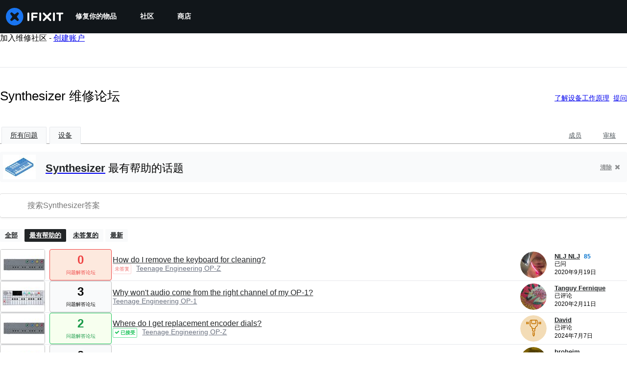

--- FILE ---
content_type: text/html; charset=utf-8
request_url: https://zh.ifixit.com/Answers/Device/Synthesizers
body_size: 24860
content:
<!DOCTYPE html>
<!--[if IE 8 ]>   <html class="lt-ie10 lt-ie9 ie8" lang="zh" xmlns:fb="http://ogp.me/ns/fb#"><![endif]-->
<!--[if IE 9 ]>   <html class="lt-ie10 ie9" lang="zh" xmlns:fb="http://ogp.me/ns/fb#"><![endif]-->
<!--[if (gte IE 10)|!(IE)]><!--><html dir="ltr" lang="zh" xmlns:fb="http://ogp.me/ns/fb#"><!--<![endif]-->

   <head>
      
   <link rel="preconnect" href="https://assets.cdn.ifixit.com" crossorigin>
   <link rel="preconnect" href="https://guide-images.cdn.ifixit.com" crossorigin>
   <link rel="preconnect" href="https://cdn.shopify.com" crossorigin>

   <link rel="preload"
      href="https://assets.cdn.ifixit.com/Assets/translations/zh-translations.js?13556"
      as="script"
      fetchpriority="high"
         >
   <link rel="preload"
      href="https://assets.cdn.ifixit.com/Assets/scripts/runtime.js.18ba0c2496149e8c2a89.js"
      as="script"
      fetchpriority="high"
         >

      
      <script>
   window.dataLayer = window.dataLayer || [];
   function gtag(){dataLayer.push(arguments);}
   gtag('set', 'isEmployee', false);
   (function() {
      function hasPiwikConsent() {
         try {
            var fromPiwik = null
            document.cookie.split(';').forEach(function(cookie) {
               var parts = cookie.split('=');
               if (parts[0].trim() === 'ppms_privacy_6bf6bc54-82ca-4321-8620-b12d5c9b57b6') {
                  var cookieObject = JSON.parse(decodeURIComponent(parts[1]));
                  if (cookieObject && cookieObject.consents) {
                     fromPiwik = Object.values(cookieObject.consents).every(function(consent) {
                        return consent.status == 1;
                     });
                  }
               }
            });
         } catch (e) {
            console.error("Error parsing piwik cookie", e);
            return null;
         }
         return fromPiwik;
      }
      var needsConsent = false;
      var hasConsent = hasPiwikConsent();
      var cookiesOk = hasConsent !== null ? hasConsent : !needsConsent;
      var consent = cookiesOk ? 'granted' : 'denied';
      console.log("GTAG Consent", consent);
      gtag('consent', 'default', {
         'ad_storage': consent,
         'ad_user_data': consent,
         'ad_personalization': consent,
         'analytics_storage': consent,
      });
      gtag('event', 'consent_default', { consentValue: consent });
   })()
</script>
<!-- Google Tag Manager -->
<script>(function(w,d,s,l,i){w[l]=w[l]||[];w[l].push({'gtm.start':
new Date().getTime(),event:'gtm.js'});var f=d.getElementsByTagName(s)[0],
j=d.createElement(s),dl=l!='dataLayer'?'&l='+l:'';j.async=true;j.src=
'https://www.googletagmanager.com/gtm.js?id='+i+dl;f.parentNode.insertBefore(j,f);
})(window,document,'script','dataLayer','GTM-59NVBFN');</script>
<!-- End Google Tag Manager -->      <!-- ActiveCampaign Tracking Code -->
<script>
   (function(e,t,o,n,p,r,i){e.visitorGlobalObjectAlias=n;e[e.visitorGlobalObjectAlias]=e[e.visitorGlobalObjectAlias]||function(){(e[e.visitorGlobalObjectAlias].q=e[e.visitorGlobalObjectAlias].q||[]).push(arguments)};e[e.visitorGlobalObjectAlias].l=(new Date).getTime();r=t.createElement("script");r.src=o;r.async=true;i=t.getElementsByTagName("script")[0];i.parentNode.insertBefore(r,i)})(window,document,"https://diffuser-cdn.app-us1.com/diffuser/diffuser.js","vgo");
   vgo('setAccount', 1000565048);

   vgo('setTrackByDefault', false);

   function hasPiwikConsent() {
      try {
         var fromPiwik = null;
         document.cookie.split(';').forEach(function(cookie) {
            var parts = cookie.split('=');
            if (parts[0].trim() === 'ppms_privacy_6bf6bc54-82ca-4321-8620-b12d5c9b57b6') {
            var cookieObject = JSON.parse(decodeURIComponent(parts[1]));
            if (cookieObject && cookieObject.consents) {
               fromPiwik = Object.values(cookieObject.consents).every(function(consent) {
                  return consent.status == 1;
               });
            }
            }
         });
         return fromPiwik;
      } catch (e) {
         console.error("Error parsing piwik cookie", e);
         return null;
      }
   }

   // Check if consent is needed based on region
   var needsConsent = false;
   var hasConsent = hasPiwikConsent();
   var cookiesOk = hasConsent !== null ? hasConsent : !needsConsent;

   if (cookiesOk) {
      vgo('process', 'allowTracking');
      vgo('setEmail', '');
   }

    vgo('process');
</script>
<!-- End ActiveCampaign Tracking Code -->
      <title>Synthesizer 维修论坛 - iFixit</title>

      <meta http-equiv="Content-Type" content="text/html;charset=utf-8" />
      <meta name="viewport" content="width=device-width, initial-scale=1">
      <meta name="description" content="Synthesizer 个问题 - How do I remove the keyboard for cleaning? - Why won&#039;t audio come from the right channel of my OP-1? - Where do I get replacement encoder dials? - Why is my OP-1 not turning on? - How can I replace my usb port? - Why is my USB port not working? - Why is my volume knob stuck at..." />
      <meta name="title" content="Synthesizer 维修论坛 - iFixit" />
      <meta name="keywords" content="answers, hardware, repair, questions, ask" />

         <meta name="robots" content="noindex, follow, nosnippet, noarchive, noimageindex" />

      
            
            
            
            <meta name="verify-v1" content="jw37yaG9O4vmztqkH8xsZEeQtGHqzC3GZXfwk5xUCeM=" />

            
               <meta name="viewport" content="width=device-width, initial-scale=1.0, minimum-scale=1"/>
      
               <link rel="stylesheet" type="text/css" media="print" href="https://assets.cdn.ifixit.com/Assets/Admin/ifixit/Shared-print-4vKZnU54L24ZnG6tuvAwTw.css" />
      
      
            
                  <link rel="alternate" type="application/rss+xml" title="iFixit - Answers With Device &amp;quot;Synthesizers&amp;quot;" href="/Answers/Device/Synthesizers?rss=yes" />
      
            
      
               <script>
   var deferCss = {
      hidden: true,
      timeout: null,
      unhide: function() {
         if (deferCss.hidden) {
            var hider = document.getElementById('cssHide');
            hider && hider.parentElement.removeChild(hider);

            var criticalCss = document.getElementById('criticalCss');
            criticalCss && criticalCss.parentElement.removeChild(criticalCss);

            deferCss.hidden = false;
         }
      },
      applyAllCss: function() {
         if (!deferCss.hidden) {
            return;
         }
         clearTimeout(deferCss.timeout);
         var links = document.querySelectorAll('.cssReady, .cssPreload');
         var link;
         for (var i = 0; i < links.length; ++i) {
            link = links[i];
                        link.onload = null;
            link.rel = 'stylesheet';
         }
         deferCss.unhide();
      },
      cssLoaded: function(link, success) {
         link.className = success ? "cssReady" : "cssFailed";
         if (!success) {
            console.error(link.href + " failed to load");
         }
         var stillWaiting = document.querySelector('.cssPreload');
         if (!stillWaiting) {
            deferCss.applyCssWhenDomLoaded();
         }
      },
      applyCssWhenDomLoaded: function() {
         // Loading hasn't finished yet
         if (document.readyState === 'loading') {
            document.addEventListener('DOMContentLoaded', function() { deferCss.applyAllCss(); });
         } else {
            // `DOMContentLoaded` has already fired
            deferCss.applyAllCss();
         }
      },
      setTimeout: function(timeout) {
         deferCss.timeout = setTimeout(function() {
            console.warn("Deferred CSS took too long to load. Displaying anyway...");
            deferCss.applyCssWhenDomLoaded();
         }, timeout);
      }
   };
                  deferCss.setTimeout(7000);
         </script>
   <style id="cssHide">
      .hide-until-css-loaded {
         display: none !important;
      }
   </style>
<script>
   /*! loadCSS. [c]2017 Filament Group, Inc. MIT License */
/* This file is meant as a standalone workflow for
- testing support for link[rel=preload]
- enabling async CSS loading in browsers that do not support rel=preload
- applying rel preload css once loaded, whether supported or not.
*/
(function( w ){
	"use strict";
	// rel=preload support test
	if( !w.loadCSS ){
		w.loadCSS = function(){};
	}
	// define on the loadCSS obj
	var rp = loadCSS.relpreload = {};
	// rel=preload feature support test
	// runs once and returns a function for compat purposes
	rp.support = (function(){
		var ret;
		try {
			ret = w.document.createElement( "link" ).relList.supports( "preload" );
		} catch (e) {
			ret = false;
		}
		return function(){
			return ret;
		};
	})();

	// if preload isn't supported, get an asynchronous load by using a non-matching media attribute
	// then change that media back to its intended value on load
	rp.bindMediaToggle = function( link ){
		// remember existing media attr for ultimate state, or default to 'all'
		var finalMedia = link.media || "all";

		function enableStylesheet(){
			// unbind listeners
			if( link.addEventListener ){
				link.removeEventListener( "load", enableStylesheet );
				link.removeEventListener( "error", enableStylesheet );
			} else if( link.attachEvent ){
				link.detachEvent( "onload", enableStylesheet );
				link.detachEvent( "onerror", enableStylesheet );
			}
			link.setAttribute( "onload", null ); 
			link.media = finalMedia;
		}

		// bind load handlers to enable media
		if( link.addEventListener ){
			link.addEventListener( "load", enableStylesheet );
		} else if( link.attachEvent ){
			link.attachEvent( "onload", enableStylesheet );
		}

		// Set rel and non-applicable media type to start an async request
		// note: timeout allows this to happen async to let rendering continue in IE
		setTimeout(function(){
			link.rel = "stylesheet";
			link.media = "only x";
		});
		// also enable media after 7 seconds,
		// which will catch very old browsers (android 2.x, old firefox) that don't support onload on link
		setTimeout( function() {
			link.onload && link.onload();
			enableStylesheet();
		}, 7000 );
	};

	// loop through link elements in DOM
	rp.poly = function(){
		// double check this to prevent external calls from running
		if( rp.support() ){
			return;
		}
		var links = w.document.getElementsByTagName( "link" );
		for( var i = 0; i < links.length; i++ ){
			var link = links[ i ];
			// qualify links to those with rel=preload and as=style attrs
			if( link.rel === "preload" && link.getAttribute( "as" ) === "style" && !link.getAttribute( "data-loadcss" ) ){
				// prevent rerunning on link
				link.setAttribute( "data-loadcss", true );
				// bind listeners to toggle media back
				rp.bindMediaToggle( link );
			}
		}
	};

	// if unsupported, run the polyfill
	if( !rp.support() ){
		// run once at least
		rp.poly();

		// rerun poly on an interval until onload
		var run = w.setInterval( rp.poly, 500 );
		if( w.addEventListener ){
			w.addEventListener( "load", function(){
				rp.poly();
				w.clearInterval( run );
			} );
		} else if( w.attachEvent ){
			w.attachEvent( "onload", function(){
				rp.poly();
				w.clearInterval( run );
			} );
		}
	}


	// commonjs
	if( typeof exports !== "undefined" ){
		exports.loadCSS = loadCSS;
	}
	else {
		w.loadCSS = loadCSS;
	}
}( typeof global !== "undefined" ? global : this ) );
</script>

      
      
   <noscript>
      
   </noscript>
         <link type="text/css" href="https://assets.cdn.ifixit.com/Assets/Guide/ifixit/guide-all-NPIAn_MrfEuGy9PkRAtm4A.css"
               rel="preload" as="style" onload="deferCss.cssLoaded(this, true)"
         onerror="this.onerror = this.onload = null; deferCss.cssLoaded(this, false);"
         class="cssPreload"
         />
   <link type="text/css" href="https://assets.cdn.ifixit.com/Assets/Admin/ifixit/font-awesome-1EMSA-1xNu6QLgjlbNFTNQ.css"
               rel="preload" as="style" onload="deferCss.cssLoaded(this, true)"
         onerror="this.onerror = this.onload = null; deferCss.cssLoaded(this, false);"
         class="cssPreload"
         />
   <link type="text/css" href="https://assets.cdn.ifixit.com/Assets/Guide/ifixit/module-all-EBwgMqI05crfGYEoIBZm1g.css"
               rel="preload" as="style" onload="deferCss.cssLoaded(this, true)"
         onerror="this.onerror = this.onload = null; deferCss.cssLoaded(this, false);"
         class="cssPreload"
         />
   <link type="text/css" href="https://assets.cdn.ifixit.com/Assets/Guide/ifixit/core-MOKrpbqISKNncJN1jmwygQ.css"
               rel="preload" as="style" onload="deferCss.cssLoaded(this, true)"
         onerror="this.onerror = this.onload = null; deferCss.cssLoaded(this, false);"
         class="cssPreload"
         />
   <link type="text/css" href="https://assets.cdn.ifixit.com/Assets/Admin/ifixit/tailwind-cli-2eXBNsPxggB5-nbH9Bkj7A.css"
               rel="preload" as="style" onload="deferCss.cssLoaded(this, true)"
         onerror="this.onerror = this.onload = null; deferCss.cssLoaded(this, false);"
         class="cssPreload"
         />
   <link type="text/css" href="https://assets.cdn.ifixit.com/Assets/Admin/ifixit/header_footer_old-t1NG_wZjmIspihJgi6ZkWg.css"
               rel="preload" as="style" onload="deferCss.cssLoaded(this, true)"
         onerror="this.onerror = this.onload = null; deferCss.cssLoaded(this, false);"
         class="cssPreload"
         />
   <link type="text/css" href="https://assets.cdn.ifixit.com/Assets/Admin/ifixit/Shared-i18n_formatting-DU8KwhEfZiWffZmgLzYBgg.css"
               rel="preload" as="style" onload="deferCss.cssLoaded(this, true)"
         onerror="this.onerror = this.onload = null; deferCss.cssLoaded(this, false);"
         class="cssPreload"
         />
   <link type="text/css" href="https://assets.cdn.ifixit.com/Assets/Guide/ifixit/Answers-index-7ohAxayPJgx2ohKqSJXVBQ.css"
               rel="preload" as="style" onload="deferCss.cssLoaded(this, true)"
         onerror="this.onerror = this.onload = null; deferCss.cssLoaded(this, false);"
         class="cssPreload"
         />
   <link type="text/css" href="https://assets.cdn.ifixit.com/Assets/Guide/ifixit/Answers-header-_ziyMEqUvSgoHBakZN9xzQ.css"
               rel="preload" as="style" onload="deferCss.cssLoaded(this, true)"
         onerror="this.onerror = this.onload = null; deferCss.cssLoaded(this, false);"
         class="cssPreload"
         />
   <link type="text/css" href="https://assets.cdn.ifixit.com/Assets/Guide/ifixit/Answers-common-3Y0wmuz6JULohFyAKqRgJw.css"
               rel="preload" as="style" onload="deferCss.cssLoaded(this, true)"
         onerror="this.onerror = this.onload = null; deferCss.cssLoaded(this, false);"
         class="cssPreload"
         />
   <link type="text/css" href="https://assets.cdn.ifixit.com/Assets/Guide/ifixit/search-3_FKHgiyFIkR78m7fIjtGg.css"
               rel="preload" as="style" onload="deferCss.cssLoaded(this, true)"
         onerror="this.onerror = this.onload = null; deferCss.cssLoaded(this, false);"
         class="cssPreload"
         />

   <noscript>
         <link type="text/css" href="https://assets.cdn.ifixit.com/Assets/Guide/ifixit/guide-all-NPIAn_MrfEuGy9PkRAtm4A.css"
               rel="stylesheet"
         />
   <link type="text/css" href="https://assets.cdn.ifixit.com/Assets/Admin/ifixit/font-awesome-1EMSA-1xNu6QLgjlbNFTNQ.css"
               rel="stylesheet"
         />
   <link type="text/css" href="https://assets.cdn.ifixit.com/Assets/Guide/ifixit/module-all-EBwgMqI05crfGYEoIBZm1g.css"
               rel="stylesheet"
         />
   <link type="text/css" href="https://assets.cdn.ifixit.com/Assets/Guide/ifixit/core-MOKrpbqISKNncJN1jmwygQ.css"
               rel="stylesheet"
         />
   <link type="text/css" href="https://assets.cdn.ifixit.com/Assets/Admin/ifixit/tailwind-cli-2eXBNsPxggB5-nbH9Bkj7A.css"
               rel="stylesheet"
         />
   <link type="text/css" href="https://assets.cdn.ifixit.com/Assets/Admin/ifixit/header_footer_old-t1NG_wZjmIspihJgi6ZkWg.css"
               rel="stylesheet"
         />
   <link type="text/css" href="https://assets.cdn.ifixit.com/Assets/Admin/ifixit/Shared-i18n_formatting-DU8KwhEfZiWffZmgLzYBgg.css"
               rel="stylesheet"
         />
   <link type="text/css" href="https://assets.cdn.ifixit.com/Assets/Guide/ifixit/Answers-index-7ohAxayPJgx2ohKqSJXVBQ.css"
               rel="stylesheet"
         />
   <link type="text/css" href="https://assets.cdn.ifixit.com/Assets/Guide/ifixit/Answers-header-_ziyMEqUvSgoHBakZN9xzQ.css"
               rel="stylesheet"
         />
   <link type="text/css" href="https://assets.cdn.ifixit.com/Assets/Guide/ifixit/Answers-common-3Y0wmuz6JULohFyAKqRgJw.css"
               rel="stylesheet"
         />
   <link type="text/css" href="https://assets.cdn.ifixit.com/Assets/Guide/ifixit/search-3_FKHgiyFIkR78m7fIjtGg.css"
               rel="stylesheet"
         />

   </noscript>

      <script>
   </script>


      

            
               
   
   <!-- Google tag (gtag.js) -->
   <script async src="https://www.googletagmanager.com/gtag/js?id=G-5ZXNWJ73GK"></script>
   <script>
      window.dataLayer = window.dataLayer || [];
      function gtag(){dataLayer.push(arguments);}
      gtag('js', new Date());

            const ga4Params = {};
      const userProperties = {"preferred_store":"ifixit-us","preferred_store_locale":"en-us","preferred_language":"ZH","on_mobile_app":"false","customer_type":"regular"};
               gtag('config', 'G-5ZXNWJ73GK', ga4Params);
            gtag('set', 'user_properties', userProperties);
   </script>
   <!-- End Google tag (gtag.js) -->
         
      <script type="text/javascript">
         window.fbq=window.fbq||function(){};
      </script>                     <link rel="apple-touch-icon" sizes="57x57" href="https://assets.cdn.ifixit.com/static/icons/ifixit/apple-touch-icon-57x57.png">
<link rel="apple-touch-icon" sizes="60x60" href="https://assets.cdn.ifixit.com/static/icons/ifixit/apple-touch-icon-60x60.png">
<link rel="apple-touch-icon" sizes="72x72" href="https://assets.cdn.ifixit.com/static/icons/ifixit/apple-touch-icon-72x72.png">
<link rel="apple-touch-icon" sizes="76x76" href="https://assets.cdn.ifixit.com/static/icons/ifixit/apple-touch-icon-76x76.png">
<link rel="apple-touch-icon" sizes="114x114" href="https://assets.cdn.ifixit.com/static/icons/ifixit/apple-touch-icon-114x114.png">
<link rel="apple-touch-icon" sizes="120x120" href="https://assets.cdn.ifixit.com/static/icons/ifixit/apple-touch-icon-120x120.png">
<link rel="apple-touch-icon" sizes="144x144" href="https://assets.cdn.ifixit.com/static/icons/ifixit/apple-touch-icon-144x144.png">
<link rel="apple-touch-icon" sizes="152x152" href="https://assets.cdn.ifixit.com/static/icons/ifixit/apple-touch-icon-152x152.png">
<link rel="apple-touch-icon" sizes="180x180" href="https://assets.cdn.ifixit.com/static/icons/ifixit/apple-touch-icon-180x180.png">
<link rel="icon" type="image/png" href="https://assets.cdn.ifixit.com/static/icons/ifixit/favicon-32x32.png" sizes="32x32">
<link rel="icon" type="image/png" href="https://assets.cdn.ifixit.com/static/icons/ifixit/android-chrome-192x192.png" sizes="192x192">
<link rel="icon" type="image/png" href="https://assets.cdn.ifixit.com/static/icons/ifixit/favicon-96x96.png" sizes="96x96">
<link rel="icon" type="image/png" href="https://assets.cdn.ifixit.com/static/icons/ifixit/favicon-16x16.png" sizes="16x16">
<link rel="manifest" href="https://assets.cdn.ifixit.com/static/icons/ifixit/manifest.json">
<link rel="mask-icon" href="https://assets.cdn.ifixit.com/static/icons/ifixit/safari-pinned-tab.svg" color="#5bbad5">
<meta name="apple-mobile-web-app-title" content="ifixit">
<meta name="application-name" content="ifixit">
<meta name="msapplication-TileColor" content="#ffffff">
<meta name="msapplication-TileImage" content="https://assets.cdn.ifixit.com/static/icons/ifixit/mstile-144x144.png">
<meta name="theme-color" content="#ffffff">
   
      <script defer type="text/javascript" src="https://assets.cdn.ifixit.com/Assets/scripts/runtime.js.18ba0c2496149e8c2a89.js"></script>
<script nomodule src="/v3/polyfill.min.js?flags=gated&amp;features=Array.prototype.flat,Array.prototype.flatMap,default,es2022,fetch,IntersectionObserver,Intl.RelativeTimeFormat,Intl.RelativeTimeFormat.~locale.en,NodeList.prototype.forEach,Number.isInteger,Object.entries,Object.fromEntries,Promise.prototype.finally,queueMicrotask,ResizeObserver,String.prototype.matchAll,WeakMap,WeakSet"></script>

   <script defer type="text/javascript" src="https://assets.cdn.ifixit.com/Assets/translations/zh-translations.js?13556"></script>


   <script defer type="text/javascript" src="https://assets.cdn.ifixit.com/Assets/scripts/7038.540948ad8ec7a360c503.js"></script>
   <script defer type="text/javascript" src="https://assets.cdn.ifixit.com/Assets/scripts/3614.8cbfe887bcf9ff5e69c1.js"></script>
   <script defer type="text/javascript" src="https://assets.cdn.ifixit.com/Assets/scripts/7525.af3ac1b96012fd8bcca7.js"></script>
   <script defer type="text/javascript" src="https://assets.cdn.ifixit.com/Assets/scripts/6387.5c67390240b3b55e7273.js"></script>
   <script defer type="text/javascript" src="https://assets.cdn.ifixit.com/Assets/scripts/9459.7f6d9a1ab9aacdfce218.js"></script>
   <script defer type="text/javascript" src="https://assets.cdn.ifixit.com/Assets/scripts/9089.9df72ea379921006a7aa.js"></script>
   <script defer type="text/javascript" src="https://assets.cdn.ifixit.com/Assets/scripts/5435.29ccf387cc04d8cb0ddf.js"></script>
   <script defer type="text/javascript" src="https://assets.cdn.ifixit.com/Assets/scripts/6242.c1014e96c893f6b52e31.js"></script>
   <script defer type="text/javascript" src="https://assets.cdn.ifixit.com/Assets/scripts/9265.0b1848b0fc4565f37a38.js"></script>
   <script defer type="text/javascript" src="https://assets.cdn.ifixit.com/Assets/scripts/7319.7d1cc470a0b238af9f6f.js"></script>
   <script defer type="text/javascript" src="https://assets.cdn.ifixit.com/Assets/scripts/8668.673823ab90bfb7eb7f5d.js"></script>
   <script defer type="text/javascript" src="https://assets.cdn.ifixit.com/Assets/scripts/5055.76c0c1bcba047459a8b0.js"></script>
   <script defer type="text/javascript" src="https://assets.cdn.ifixit.com/Assets/scripts/319.2c6e66bdb16ef28ec8dd.js"></script>
   <script defer type="text/javascript" src="https://assets.cdn.ifixit.com/Assets/scripts/5733.a5857d4614c689b22b27.js"></script>
   <script defer type="text/javascript" src="https://assets.cdn.ifixit.com/Assets/scripts/5036.79805382ab9ce3d1774e.js"></script>
   <script defer type="text/javascript" src="https://assets.cdn.ifixit.com/Assets/scripts/6332.3d87b365b1c180f10703.js"></script>
   <script defer type="text/javascript" src="https://assets.cdn.ifixit.com/Assets/scripts/8892.da599560f0a1cd6526c6.js"></script>
   <script defer type="text/javascript" src="https://assets.cdn.ifixit.com/Assets/scripts/3118.ac1da97c354bfcbd2ce0.js"></script>
   <script defer type="text/javascript" src="https://assets.cdn.ifixit.com/Assets/scripts/4686.a3692bb8539a73a4ef22.js"></script>
   <script defer type="text/javascript" src="https://assets.cdn.ifixit.com/Assets/scripts/7287.f364a0c54d2ee3d2d558.js"></script>
   <script defer type="text/javascript" src="https://assets.cdn.ifixit.com/Assets/scripts/3752.12f3eb11d67c18e2f669.js"></script>
   <script defer type="text/javascript" src="https://assets.cdn.ifixit.com/Assets/scripts/6600.567417b4258c73a947ea.js"></script>
   <script defer type="text/javascript" src="https://assets.cdn.ifixit.com/Assets/scripts/7082.9c2ad2becb497f8427f8.js"></script>
   <script defer type="text/javascript" src="https://assets.cdn.ifixit.com/Assets/scripts/9826.be74389772472d6566e0.js"></script>
   <script defer type="text/javascript" src="https://assets.cdn.ifixit.com/Assets/scripts/5793.fbe956e7c18c23c64797.js"></script>
   <script defer type="text/javascript" src="https://assets.cdn.ifixit.com/Assets/scripts/9690.6eddf3c2b708f0d55767.js"></script>
   <script defer type="text/javascript" src="https://assets.cdn.ifixit.com/Assets/scripts/5543.fdb6258831ca724b5f8d.js"></script>
   <script defer type="text/javascript" src="https://assets.cdn.ifixit.com/Assets/scripts/9134.b79abdfb20512533caca.js"></script>
   <script defer type="text/javascript" src="https://assets.cdn.ifixit.com/Assets/scripts/3776.42704f40f3be7fc15bb2.js"></script>
   <script defer type="text/javascript" src="https://assets.cdn.ifixit.com/Assets/scripts/2141.b3b505c9162b792a4a29.js"></script>
   <script defer type="text/javascript" src="https://assets.cdn.ifixit.com/Assets/scripts/619.b33b1d19d94910904727.js"></script>
   <script defer type="text/javascript" src="https://assets.cdn.ifixit.com/Assets/scripts/1093.7fc03e00b0663218b034.js"></script>
   <script defer type="text/javascript" src="https://assets.cdn.ifixit.com/Assets/scripts/4401.9de0c8ca792c83a90cc9.js"></script>
   <script defer type="text/javascript" src="https://assets.cdn.ifixit.com/Assets/scripts/9210.c5ce6dbe1b33b3602716.js"></script>
   <script defer type="text/javascript" src="https://assets.cdn.ifixit.com/Assets/scripts/1533.9f02e4d4e123abd1097d.js"></script>
   <script defer type="text/javascript" src="https://assets.cdn.ifixit.com/Assets/scripts/363.c5d5d9128e748721b96e.js"></script>
   <script defer type="text/javascript" src="https://assets.cdn.ifixit.com/Assets/scripts/1325.50a4499c00139ad47119.js"></script>
   <script defer type="text/javascript" src="https://assets.cdn.ifixit.com/Assets/scripts/663.bfdb2d2a295eab387770.js"></script>
   <script defer type="text/javascript" src="https://assets.cdn.ifixit.com/Assets/scripts/7352.bc15b2689e7dde5ad1e0.js"></script>
   <script defer type="text/javascript" src="https://assets.cdn.ifixit.com/Assets/scripts/guidepage.js.e5eb97fed61ea43db9e1.js"></script>
   <script defer type="text/javascript" src="https://assets.cdn.ifixit.com/Assets/scripts/ribbon-banner.js.b06b6c9e282498eb63c4.js"></script>
   <script defer type="text/javascript" src="https://assets.cdn.ifixit.com/Assets/scripts/consent-banner.js.6d7d40ce7354a6b6d8d4.js"></script>
   <script defer type="text/javascript" src="https://assets.cdn.ifixit.com/Assets/scripts/error-capture.js.bdde0fc848bde298c856.js"></script>
   <script defer type="text/javascript" src="https://assets.cdn.ifixit.com/Assets/scripts/8734.6125f9fb23f09d2d7c69.js"></script>
   <script defer type="text/javascript" src="https://assets.cdn.ifixit.com/Assets/scripts/answers-navbar.js.7799c1555929059d51ec.js"></script>
   <script defer type="text/javascript" src="https://assets.cdn.ifixit.com/Assets/scripts/answers-pagination.js.f92b4f933e4cfcc6d0d3.js"></script>
   <script defer type="text/javascript" src="https://assets.cdn.ifixit.com/Assets/scripts/answers-index.js.008e263de0a44d17c5cb.js"></script>


      
            <style id="criticalCss">
               </style>
   </head>

   <body  class="zh responsive fullWidth"          itemscope itemtype="http://schema.org/CollectionPage"          data-reactroot>

      <!-- https://accessibility.oit.ncsu.edu/it-accessibility-at-nc-state/developers/accessibility-handbook/mouse-and-keyboard-events/skip-to-main-content/ -->

<style>
    .skip-to-content {
    left: -999px;
    position: absolute;
    top: auto;
    width: 1px;
    height: 1px;
    overflow: hidden;
    z-index: -999;

    .skip-to-content:focus,
    .skip-to-content:active {
        color: white;
        background-color: black;
        left: 0;
        top: 0;
        width: auto;
        height: auto;
        overflow: auto;
        padding: 5px;
        margin: 5px;
        text-align: center;
        font-size: 36px;
        z-index: 999;
    }
    }
</style>

<a href="#content" class="skip-to-content hide-until-css-loaded">
    跳转到主内容</a>

                           <div id="notifications" style="display:none;">
   <div class="close"><i class="fa fa-times " ></i></div>
   </div>
               
      <!-- Google Tag Manager (noscript) -->
<noscript><iframe src="https://www.googletagmanager.com/ns.html?id=GTM-59NVBFN"
height="0" width="0" style="display:none;visibility:hidden"></iframe></noscript>
<!-- End Google Tag Manager (noscript) -->               <!-- Piwik Pro Script -->
<script type="text/javascript">
window.piwikSiteId = '6bf6bc54-82ca-4321-8620-b12d5c9b57b6';
(function(window, document, dataLayerName, id) {
window[dataLayerName]=window[dataLayerName]||[],window[dataLayerName].push({start:(new Date).getTime(),event:"stg.start"});var scripts=document.getElementsByTagName('script')[0],tags=document.createElement('script');
function stgCreateCookie(a,b,c){var d="";if(c){var e=new Date;e.setTime(e.getTime()+24*c*60*60*1e3),d="; expires="+e.toUTCString();f="; SameSite=Strict"}document.cookie=a+"="+b+d+f+"; path=/"}
var isStgDebug=(window.location.href.match("stg_debug")||document.cookie.match("stg_debug"))&&!window.location.href.match("stg_disable_debug");stgCreateCookie("stg_debug",isStgDebug?1:"",isStgDebug?14:-1);
var qP=[];dataLayerName!=="dataLayer"&&qP.push("data_layer_name="+dataLayerName),isStgDebug&&qP.push("stg_debug");var qPString=qP.length>0?("?"+qP.join("&")):"";
tags.async=!0,tags.src='https://ifixit.containers.piwik.pro/'+id+".js"+qPString,scripts.parentNode.insertBefore(tags,scripts);
!function(a,n,i){a[n]=a[n]||{};for(var c=0;c<i.length;c++)!function(i){a[n][i]=a[n][i]||{},a[n][i].api=a[n][i].api||function(){var a=[].slice.call(arguments,0);"string"==typeof a[0]&&window[dataLayerName].push({event:n+"."+i+":"+a[0],parameters:[].slice.call(arguments,1)})}}(i[c])}(window,"ppms",["tm","cm"]);
})(window, document, 'pproDataLayer', '6bf6bc54-82ca-4321-8620-b12d5c9b57b6');
var _paq = window._paq = window._paq || [];
_paq.push(['setCustomDimensionValue', 1, 'ifixit-us']);
_paq.push(['setCustomDimensionValue', 2, 'ZH']);
_paq.push(['setCustomDimensionValue', 22, 'en-us']);
if('' !== '') {
   const privilege = ''.replace('&amp;', '&');
   _paq.push(['setCustomDimensionValue', 3, privilege]);
}
</script>
<!-- End Piwik Pro Script -->            <link rel='preconnect dns-prefetch' href='https://api.config-security.com/' crossorigin />
<link rel='preconnect dns-prefetch' href='https://conf.config-security.com/' crossorigin />
<script>
/* >> TriplePixel :: start*/
window.TriplePixelData={TripleName:"ifixit-us.myshopify.com",ver:"2.17",plat:"SHOPIFY",isHeadless:true},function(W,H,A,L,E,_,B,N){function O(U,T,P,H,R){void 0===R&&(R=!1),H=new XMLHttpRequest,P?(H.open("POST",U,!0),H.setRequestHeader("Content-Type","text/plain")):H.open("GET",U,!0),H.send(JSON.stringify(P||{})),H.onreadystatechange=function(){4===H.readyState&&200===H.status?(R=H.responseText,U.includes("/first")?eval(R):P||(N[B]=R)):(299<H.status||H.status<200)&&T&&!R&&(R=!0,O(U,T-1,P))}}if(N=window,!N[H+"sn"]){N[H+"sn"]=1,L=function(){return Date.now().toString(36)+"_"+Math.random().toString(36)};try{A.setItem(H,1+(0|A.getItem(H)||0)),(E=JSON.parse(A.getItem(H+"U")||"[]")).push({u:location.href,r:document.referrer,t:Date.now(),id:L()}),A.setItem(H+"U",JSON.stringify(E))}catch(e){}var i,m,p;A.getItem('"!nC`')||(_=A,A=N,A[H]||(E=A[H]=function(t,e,a){return void 0===a&&(a=[]),"State"==t?E.s:(W=L(),(E._q=E._q||[]).push([W,t,e].concat(a)),W)},E.s="Installed",E._q=[],E.ch=W,B="configSecurityConfModel",N[B]=1,O("https://conf.config-security.com/model",5),i=L(),m=A[atob("c2NyZWVu")],_.setItem("di_pmt_wt",i),p={id:i,action:"profile",avatar:_.getItem("auth-security_rand_salt_"),time:m[atob("d2lkdGg=")]+":"+m[atob("aGVpZ2h0")],host:A.TriplePixelData.TripleName,plat:A.TriplePixelData.plat,url:window.location.href.slice(0,500),ref:document.referrer,ver:A.TriplePixelData.ver},O("https://api.config-security.com/event",5,p),O("https://api.config-security.com/first?host=ifixit-us.myshopify.com&plat=SHOPIFY",5)))}}("","TriplePixel",localStorage);
/* << TriplePixel :: end*/
</script>
      
      <div id="background">
      <div class="react-component component-PopupModal"
      data-reactroot
   data-name="PopupModal"
   data-props="[]">
      </div>
      <div class="react-component component-Header"
      data-reactroot
   data-name="Header"
   data-props="{&quot;isOnCart&quot;:false,&quot;links&quot;:[{&quot;title&quot;:&quot;\u4fee\u590d\u4f60\u7684\u7269\u54c1&quot;,&quot;url&quot;:&quot;\/Guide&quot;,&quot;sublinks&quot;:[{&quot;title&quot;:&quot;\u7ef4\u4fee\u6307\u5357&quot;,&quot;description&quot;:&quot;\u901a\u8fc7\u6211\u4eec\u7684\u5206\u6b65\u9aa4\u6307\u5357\u4e86\u89e3\u5982\u4f55\u89e3\u51b3\u4efb\u4f55\u95ee\u9898\u3002&quot;,&quot;url&quot;:&quot;\/Guide&quot;},{&quot;title&quot;:&quot;\u8bba\u575b&quot;,&quot;description&quot;:&quot;\u5206\u4eab\u89e3\u51b3\u65b9\u6848\u5e76\u83b7\u5f97\u670b\u53cb\u7684\u5e2e\u52a9\u3002&quot;,&quot;url&quot;:&quot;\/Answers&quot;},{&quot;title&quot;:&quot;\u62c6\u200b\u89e3&quot;,&quot;description&quot;:&quot;\u6700\u65b0\u7535\u5b50\u8bbe\u5907\u5185\u90e8\uff0c\u5148\u7779\u4e3a\u5feb\u3002&quot;,&quot;url&quot;:&quot;\/Teardown&quot;},{&quot;title&quot;:&quot;\u4fee\u590d\u673a\u5668\u4eba&quot;,&quot;description&quot;:&quot;\u53cb\u597d\u7684\u4eba\u5de5\u667a\u80fd\u7ef4\u4fee\u52a9\u624b&quot;,&quot;url&quot;:&quot;https:\/\/www.ifixit.com\/go\/fixbot&quot;}]},{&quot;title&quot;:&quot;\u793e\u533a&quot;,&quot;url&quot;:&quot;\/Community&quot;,&quot;sublinks&quot;:[{&quot;title&quot;:&quot;\u52a0\u5165\u8fdb\u6765&quot;,&quot;description&quot;:&quot;\u6559\u4eba\u4eec\u8ba9\u4ed6\u4eec\u7684\u7269\u54c1\u518d\u6b21\u8fd0\u4f5c\u3002&quot;,&quot;url&quot;:&quot;\/Community&quot;},{&quot;title&quot;:&quot;\u7ef4\u4fee\u7684\u6743\u5229&quot;,&quot;description&quot;:&quot;\u4e86\u89e3\u7ef4\u4fee\u6743\u5229\u8fd0\u52a8\u4ee5\u53ca\u5982\u4f55\u6210\u4e3a\u5021\u5bfc\u8005\u3002&quot;,&quot;url&quot;:&quot;\/Right-to-Repair&quot;},{&quot;title&quot;:&quot;\u53ef\u4fee\u590d\u6027&quot;,&quot;description&quot;:&quot;\u4e86\u89e3\u4e3a\u4ec0\u4e48\u53ef\u4fee\u590d\u4ea7\u54c1\u6709\u610f\u4e49\u3002&quot;,&quot;url&quot;:&quot;\/repairability&quot;},{&quot;title&quot;:&quot;\u5e94\u7528\u7a0b\u5e8f&quot;,&quot;description&quot;:&quot;\u4f60\u7684\u53e3\u888b\u7ef4\u4fee\u52a9\u624b&quot;,&quot;url&quot;:&quot;https:\/\/www.ifixit.com\/go\/app&quot;}]},{&quot;title&quot;:&quot;\u5546\u5e97&quot;,&quot;url&quot;:&quot;https:\/\/www.ifixit.com\/Store&quot;,&quot;hasStoreDropdown&quot;:true,&quot;sublinks&quot;:[{&quot;title&quot;:&quot;iFixit \u7cbe\u9009&quot;,&quot;description&quot;:&quot;\u6211\u4eec\u7ec8\u751f\u4fdd\u8bc1\u7684\u4f18\u8d28\u96f6\u4ef6\u548c\u5de5\u5177\u3002&quot;,&quot;url&quot;:&quot;https:\/\/www.ifixit.com\/Store&quot;},{&quot;title&quot;:&quot;\u5de5\u5177&quot;,&quot;description&quot;:&quot;\u8d2d\u4e70\u6211\u4eec\u7cbe\u9009\u7684\u7cbe\u5bc6\u5de5\u5177\u3002&quot;,&quot;url&quot;:&quot;https:\/\/www.ifixit.com\/Tools&quot;},{&quot;title&quot;:&quot;\u914d\u4ef6&quot;,&quot;description&quot;:&quot;\u83b7\u5f97\u6211\u4eec\u6709\u8d28\u91cf\u627f\u8bfa\u7684\u914d\u4ef6\u3002&quot;,&quot;url&quot;:&quot;https:\/\/www.ifixit.com\/Parts&quot;},{&quot;title&quot;:&quot;iPhone \u7535\u6c60&quot;,&quot;description&quot;:&quot;\u7535\u6c60\u7ecf\u8fc7\u6d4b\u8bd5\uff0c\u8d28\u91cf\u6709\u4fdd\u8bc1\uff0c\u8fd8\u63d0\u4f9b\u4e00\u5957\u6240\u9700\u7684\u5de5\u5177\u3002&quot;,&quot;url&quot;:&quot;https:\/\/www.ifixit.com\/Parts\/iPhone\/Batteries&quot;}]}],&quot;stores&quot;:[{&quot;name&quot;:&quot;United States&quot;,&quot;storeCode&quot;:&quot;us&quot;,&quot;localeCode&quot;:&quot;en-us&quot;,&quot;currency&quot;:&quot;USD&quot;,&quot;isDisplayStore&quot;:true},{&quot;name&quot;:&quot;Canada&quot;,&quot;storeCode&quot;:&quot;ca&quot;,&quot;localeCode&quot;:&quot;en-ca&quot;,&quot;currency&quot;:&quot;CAD&quot;,&quot;isDisplayStore&quot;:false},{&quot;name&quot;:&quot;Australia&quot;,&quot;storeCode&quot;:&quot;au&quot;,&quot;localeCode&quot;:&quot;en-au&quot;,&quot;currency&quot;:&quot;AUD&quot;,&quot;isDisplayStore&quot;:false},{&quot;name&quot;:&quot;United Kingdom&quot;,&quot;storeCode&quot;:&quot;uk&quot;,&quot;localeCode&quot;:&quot;en-gb&quot;,&quot;currency&quot;:&quot;GBP&quot;,&quot;isDisplayStore&quot;:false},{&quot;name&quot;:&quot;Europe&quot;,&quot;storeCode&quot;:&quot;eu&quot;,&quot;localeCode&quot;:&quot;en-eu&quot;,&quot;currency&quot;:&quot;EUR&quot;,&quot;isDisplayStore&quot;:false},{&quot;name&quot;:&quot;France&quot;,&quot;storeCode&quot;:&quot;fr&quot;,&quot;localeCode&quot;:&quot;fr-fr&quot;,&quot;currency&quot;:&quot;EUR&quot;,&quot;isDisplayStore&quot;:false},{&quot;name&quot;:&quot;Deutschland&quot;,&quot;storeCode&quot;:&quot;de&quot;,&quot;localeCode&quot;:&quot;de-de&quot;,&quot;currency&quot;:&quot;EUR&quot;,&quot;isDisplayStore&quot;:false},{&quot;name&quot;:&quot;Italia&quot;,&quot;storeCode&quot;:&quot;eu&quot;,&quot;localeCode&quot;:&quot;it-it&quot;,&quot;currency&quot;:&quot;EUR&quot;,&quot;isDisplayStore&quot;:false}],&quot;dropdowns&quot;:{&quot;languageDropdown&quot;:{&quot;languages&quot;:[{&quot;name&quot;:&quot;German&quot;,&quot;autoglottonym&quot;:&quot;Deutsch&quot;,&quot;currency&quot;:&quot;DEM&quot;,&quot;locale&quot;:&quot;de_DE&quot;,&quot;png16&quot;:&quot;https:\/\/upload.wikimedia.org\/wikipedia\/commons\/thumb\/b\/ba\/Flag_of_Germany.svg\/16px-Flag_of_Germany.svg.png&quot;,&quot;png32&quot;:&quot;https:\/\/upload.wikimedia.org\/wikipedia\/commons\/thumb\/b\/ba\/Flag_of_Germany.svg\/32px-Flag_of_Germany.svg.png&quot;,&quot;isoCode&quot;:&quot;DE&quot;,&quot;isSelected&quot;:false},{&quot;name&quot;:&quot;English&quot;,&quot;autoglottonym&quot;:&quot;English&quot;,&quot;currency&quot;:&quot;USD&quot;,&quot;locale&quot;:&quot;en_US&quot;,&quot;png16&quot;:&quot;https:\/\/upload.wikimedia.org\/wikipedia\/commons\/thumb\/a\/a4\/Flag_of_the_United_States.svg\/16px-Flag_of_the_United_States.svg.png&quot;,&quot;png32&quot;:&quot;https:\/\/upload.wikimedia.org\/wikipedia\/commons\/thumb\/a\/a4\/Flag_of_the_United_States.svg\/32px-Flag_of_the_United_States.svg.png&quot;,&quot;isoCode&quot;:&quot;EN&quot;,&quot;isSelected&quot;:false},{&quot;name&quot;:&quot;Spanish&quot;,&quot;autoglottonym&quot;:&quot;Espa\u00f1ol&quot;,&quot;currency&quot;:&quot;MXN&quot;,&quot;locale&quot;:&quot;es_MX&quot;,&quot;png16&quot;:&quot;https:\/\/upload.wikimedia.org\/wikipedia\/commons\/thumb\/f\/fc\/Flag_of_Mexico.svg\/16px-Flag_of_Mexico.svg.png&quot;,&quot;png32&quot;:&quot;https:\/\/upload.wikimedia.org\/wikipedia\/commons\/thumb\/f\/fc\/Flag_of_Mexico.svg\/32px-Flag_of_Mexico.svg.png&quot;,&quot;isoCode&quot;:&quot;ES&quot;,&quot;isSelected&quot;:false},{&quot;name&quot;:&quot;French&quot;,&quot;autoglottonym&quot;:&quot;Fran\u00e7ais&quot;,&quot;currency&quot;:&quot;EUR&quot;,&quot;locale&quot;:&quot;fr_FR&quot;,&quot;png16&quot;:&quot;https:\/\/upload.wikimedia.org\/wikipedia\/commons\/thumb\/c\/c3\/Flag_of_France.svg\/16px-Flag_of_France.svg.png&quot;,&quot;png32&quot;:&quot;https:\/\/upload.wikimedia.org\/wikipedia\/commons\/thumb\/c\/c3\/Flag_of_France.svg\/32px-Flag_of_France.svg.png&quot;,&quot;isoCode&quot;:&quot;FR&quot;,&quot;isSelected&quot;:false},{&quot;name&quot;:&quot;Italian&quot;,&quot;autoglottonym&quot;:&quot;Italiano&quot;,&quot;currency&quot;:&quot;EUR&quot;,&quot;locale&quot;:&quot;it_IT&quot;,&quot;png16&quot;:&quot;https:\/\/upload.wikimedia.org\/wikipedia\/commons\/thumb\/0\/03\/Flag_of_Italy.svg\/16px-Flag_of_Italy.svg.png&quot;,&quot;png32&quot;:&quot;https:\/\/upload.wikimedia.org\/wikipedia\/commons\/thumb\/0\/03\/Flag_of_Italy.svg\/32px-Flag_of_Italy.svg.png&quot;,&quot;isoCode&quot;:&quot;IT&quot;,&quot;isSelected&quot;:false},{&quot;name&quot;:&quot;Dutch&quot;,&quot;autoglottonym&quot;:&quot;Nederlands&quot;,&quot;currency&quot;:&quot;EUR&quot;,&quot;locale&quot;:&quot;nl_NL&quot;,&quot;png16&quot;:&quot;https:\/\/upload.wikimedia.org\/wikipedia\/commons\/thumb\/2\/20\/Flag_of_the_Netherlands.svg\/16px-Flag_of_the_Netherlands.svg.png&quot;,&quot;png32&quot;:&quot;https:\/\/upload.wikimedia.org\/wikipedia\/commons\/thumb\/2\/20\/Flag_of_the_Netherlands.svg\/32px-Flag_of_the_Netherlands.svg.png&quot;,&quot;isoCode&quot;:&quot;NL&quot;,&quot;isSelected&quot;:false},{&quot;name&quot;:&quot;Portuguese&quot;,&quot;autoglottonym&quot;:&quot;Portugu\u00eas&quot;,&quot;currency&quot;:&quot;PP&quot;,&quot;locale&quot;:&quot;pt_BR&quot;,&quot;png16&quot;:&quot;https:\/\/upload.wikimedia.org\/wikipedia\/commons\/thumb\/0\/05\/Flag_of_Brazil.svg\/16px-Flag_of_Brazil.svg.png&quot;,&quot;png32&quot;:&quot;https:\/\/upload.wikimedia.org\/wikipedia\/commons\/thumb\/0\/05\/Flag_of_Brazil.svg\/32px-Flag_of_Brazil.svg.png&quot;,&quot;isoCode&quot;:&quot;PT&quot;,&quot;isSelected&quot;:false},{&quot;name&quot;:&quot;Russian&quot;,&quot;autoglottonym&quot;:&quot;P\u0443\u0441\u0441\u043a\u0438\u0439&quot;,&quot;currency&quot;:&quot;RUR&quot;,&quot;locale&quot;:&quot;ru_RU&quot;,&quot;png16&quot;:&quot;https:\/\/upload.wikimedia.org\/wikipedia\/commons\/thumb\/f\/f3\/Flag_of_Russia.svg\/16px-Flag_of_Russia.svg.png&quot;,&quot;png32&quot;:&quot;https:\/\/upload.wikimedia.org\/wikipedia\/commons\/thumb\/f\/f3\/Flag_of_Russia.svg\/32px-Flag_of_Russia.svg.png&quot;,&quot;isoCode&quot;:&quot;RU&quot;,&quot;isSelected&quot;:false},{&quot;name&quot;:&quot;Turkish&quot;,&quot;autoglottonym&quot;:&quot;T\u00fcrk\u00e7e&quot;,&quot;currency&quot;:&quot;TRY&quot;,&quot;locale&quot;:&quot;tr_TR&quot;,&quot;png16&quot;:&quot;https:\/\/upload.wikimedia.org\/wikipedia\/commons\/thumb\/b\/b4\/Flag_of_Turkey.svg\/16px-Flag_of_Turkey.svg.png&quot;,&quot;png32&quot;:&quot;https:\/\/upload.wikimedia.org\/wikipedia\/commons\/thumb\/b\/b4\/Flag_of_Turkey.svg\/32px-Flag_of_Turkey.svg.png&quot;,&quot;isoCode&quot;:&quot;TR&quot;,&quot;isSelected&quot;:false},{&quot;name&quot;:&quot;Chinese&quot;,&quot;autoglottonym&quot;:&quot;\u4e2d\u6587&quot;,&quot;currency&quot;:&quot;HKD&quot;,&quot;locale&quot;:&quot;zh_CN&quot;,&quot;png16&quot;:&quot;https:\/\/upload.wikimedia.org\/wikipedia\/commons\/thumb\/f\/fa\/Flag_of_the_People%27s_Republic_of_China.svg\/16px-Flag_of_the_People%27s_Republic_of_China.svg.png&quot;,&quot;png32&quot;:&quot;https:\/\/upload.wikimedia.org\/wikipedia\/commons\/thumb\/f\/fa\/Flag_of_the_People%27s_Republic_of_China.svg\/32px-Flag_of_the_People%27s_Republic_of_China.svg.png&quot;,&quot;isSelected&quot;:true,&quot;isoCode&quot;:&quot;ZH&quot;},{&quot;name&quot;:&quot;Japanese&quot;,&quot;autoglottonym&quot;:&quot;\u65e5\u672c\u8a9e&quot;,&quot;currency&quot;:&quot;JPY&quot;,&quot;locale&quot;:&quot;ja_JP&quot;,&quot;png16&quot;:&quot;https:\/\/upload.wikimedia.org\/wikipedia\/commons\/thumb\/9\/9e\/Flag_of_Japan.svg\/16px-Flag_of_Japan.svg.png&quot;,&quot;png32&quot;:&quot;https:\/\/upload.wikimedia.org\/wikipedia\/commons\/thumb\/9\/9e\/Flag_of_Japan.svg\/32px-Flag_of_Japan.svg.png&quot;,&quot;isoCode&quot;:&quot;JP&quot;,&quot;isSelected&quot;:false},{&quot;name&quot;:&quot;Korean&quot;,&quot;autoglottonym&quot;:&quot;\ud55c\uad6d\uc5b4&quot;,&quot;currency&quot;:&quot;KRW&quot;,&quot;locale&quot;:&quot;ko_KR&quot;,&quot;png16&quot;:&quot;https:\/\/upload.wikimedia.org\/wikipedia\/commons\/thumb\/0\/09\/Flag_of_South_Korea.svg\/16px-Flag_of_South_Korea.svg.png&quot;,&quot;png32&quot;:&quot;https:\/\/upload.wikimedia.org\/wikipedia\/commons\/thumb\/0\/09\/Flag_of_South_Korea.svg\/32px-Flag_of_South_Korea.svg.png&quot;,&quot;isoCode&quot;:&quot;KO&quot;,&quot;isSelected&quot;:false}],&quot;translationPreferencesUrl&quot;:&quot;\/api\/2.0\/user\/setLanguagePreferences&quot;},&quot;userInfo&quot;:null,&quot;shopifyStore&quot;:{&quot;country&quot;:&quot;US&quot;,&quot;currencyCode&quot;:&quot;USD&quot;,&quot;language&quot;:&quot;EN&quot;,&quot;storeCode&quot;:&quot;us&quot;,&quot;shopDomain&quot;:&quot;ifixit-us.myshopify.com&quot;,&quot;storefrontAccessToken&quot;:&quot;db3099692534a56ecec7b974a329d302&quot;,&quot;cartUrl&quot;:&quot;https:\/\/www.ifixit.com\/cart&quot;,&quot;storeUrl&quot;:&quot;https:\/\/www.ifixit.com\/Store&quot;},&quot;cartDrawer&quot;:{&quot;locale&quot;:&quot;en-us&quot;},&quot;user&quot;:{&quot;priceTiers&quot;:null}},&quot;hideHeader&quot;:false,&quot;isPro&quot;:false}">
   <style>
   
* {
   -webkit-box-sizing: border-box;
   box-sizing: border-box;
}

html,
body {
   margin: 0;
   padding: 0;
   text-rendering: optimizeSpeed;
   position: relative;
   font-family: -apple-system, BlinkMacSystemFont, 'Segoe UI', 'Noto Sans', Helvetica, Arial, sans-serif, 'Apple Color Emoji', 'Segoe UI Emoji';
}

.header-wrapper {
   display: -webkit-box;
   display: -ms-flexbox;
   display: flex;
   -webkit-box-pack: center;
   -ms-flex-pack: center;
   justify-content: center;
   height: 68px;
   background: #11161A;
}

.header-container {
   display: -webkit-box;
   display: -ms-flexbox;
   display: flex;
   height: 100%;
   width: 1400px;
   padding: 0 12px;
}

.header-left {
   display: -webkit-box;
   display: -ms-flexbox;
   display: flex;
   -webkit-box-align: center;
   -ms-flex-align: center;
   align-items: center;
   -webkit-transition: all 0.25s;
   -o-transition: all 0.25s;
   transition: all 0.25s;
}

.header-space {
   -webkit-box-flex: 1;
   -ms-flex: 1;
   flex: 1;
   -webkit-box-pack: end;
   -ms-flex-pack: end;
   justify-content: flex-end;
}

.logo-container {
   display: -webkit-box;
   display: -ms-flexbox;
   display: flex;
   margin-inline: 16px;
}

.headings-container {
   display: -webkit-box;
   display: -ms-flexbox;
   display: flex;
   -webkit-box-align: stretch;
   -ms-flex-align: stretch;
   align-items: stretch;
   height: 100%;
}

.headings-container a.heading {
   -webkit-box-align: center;
   -ms-flex-align: center;
   align-items: center;
   display: -webkit-box;
   display: -ms-flexbox;
   display: flex;
   padding: 0 24px;
   color: white;
   font-size: 14px;
   font-weight: 600;
   text-decoration: none;
   margin: 0;
}

.menu-icon {
   display: none;
}

@media only screen and (max-width: 374px) {
   .logo-container {
      margin-inline: 12px;
   }
}

@media only screen and (max-width: 999px) {
   .header-container {
      padding-left: 12px;
   }

   .headings-container {
      display: none;
   }

   .menu-icon {
      display: -webkit-box;
      display: -ms-flexbox;
      display: flex;
      -ms-flex-negative: 0;
      flex-shrink: 0;
      padding: 6px;
   }
}

@media only screen and (min-width: 1440px) {
   .header-container {
      padding: 0;
   }
}
</style>
   <div class="header-wrapper">
      <div class="header-container">
         <div class="header-left">
            <div class="menu-icon">
               <span class="svg-container" style="width: 24px; height: 24px; display: inline-flex;"><svg xmlns="http://www.w3.org/2000/svg" width="24" height="24" viewBox="0 0 24 24" fill="none" stroke="#D2DADF" stroke-width="2" stroke-linecap="round" stroke-linejoin="round" class="feather feather-menu"><line x1="4" y1="12" x2="20" y2="12" class="middle"></line><line x1="4" y1="6" x2="20" y2="6" class="top"></line><line x1="4" y1="18" x2="20" y2="18" class="bottom"></line></svg></span>            </div>
            <div class="logo-container">
                                 <span class="svg-container" style="width: 118px; height: 36px; display: inline-flex;"><svg
   width="118"
   height="36"
   viewBox="0 0 118 36"
   fill="none"
   xmlns="http://www.w3.org/2000/svg"
   focusable="false"
   style="display: block"
>
   <path
      fillRule="evenodd"
      clipRule="evenodd"
      d="M108.185 13.1401H104.585C103.636 13.1401 102.858 12.3534 102.858 11.3942C102.858 10.4357 103.636 9.64859 104.585 9.64859H115.53C116.479 9.64859 117.257 10.4357 117.257 11.3942C117.257 12.3534 116.479 13.1401 115.53 13.1401H111.93V25.1143C111.93 26.1717 111.103 27.0077 110.057 27.0077C109.012 27.0077 108.185 26.1717 108.185 25.1143V13.1401Z"
      fill="white"
   />
   <path
      fillRule="evenodd"
      clipRule="evenodd"
      d="M96.2178 11.3942C96.2178 10.3372 97.0448 9.50126 98.0906 9.50126C99.1364 9.50126 99.9634 10.3372 99.9634 11.3942V25.1143C99.9634 26.1717 99.1364 27.0077 98.0906 27.0077C97.0448 27.0077 96.2178 26.1717 96.2178 25.1143V11.3942Z"
      fill="white"
   />
   <path
      fillRule="evenodd"
      clipRule="evenodd"
      d="M86.7676 18.3556L92.1018 12.9633C92.8473 12.2101 92.8473 10.9884 92.1018 10.2348C91.3566 9.48139 90.1478 9.48139 89.4027 10.2348L84.0685 15.6271L78.7343 10.2348C77.989 9.48139 76.7807 9.48139 76.0352 10.2348C75.2897 10.9884 75.2897 12.2099 76.0352 12.9633L81.3694 18.3556L76.0352 23.7477C75.2897 24.5011 75.2897 25.7228 76.0352 26.4764C76.4079 26.8532 76.8962 27.0414 77.3849 27.0414C77.8731 27.0414 78.3618 26.8532 78.7343 26.4764L84.0685 21.0841L89.4025 26.4764C89.7755 26.8532 90.2635 27.0414 90.7522 27.0414C91.2406 27.0414 91.7293 26.8532 92.1018 26.4764C92.8471 25.7228 92.8471 24.5011 92.1018 23.7477L86.7676 18.3556Z"
      fill="white"
   />
   <path
      fillRule="evenodd"
      clipRule="evenodd"
      d="M68.1737 11.3942C68.1737 10.3372 69.0006 9.50126 70.0462 9.50126C71.0923 9.50126 71.9193 10.3372 71.9193 11.3942V25.1143C71.9193 26.1717 71.0923 27.0077 70.0462 27.0077C69.0006 27.0077 68.1737 26.1717 68.1737 25.1143V11.3942Z"
      fill="white"
   />
   <path
      fillRule="evenodd"
      clipRule="evenodd"
      d="M52.0474 11.542C52.0474 10.4846 52.8746 9.64859 53.9206 9.64859H63.4551C64.4038 9.64859 65.1577 10.4109 65.1577 11.3697C65.1577 12.3287 64.4038 13.091 63.4551 13.091H55.7934V16.7544H62.3607C63.3091 16.7544 64.0628 17.5167 64.0628 18.4755C64.0628 19.4347 63.3091 20.1966 62.3607 20.1966H55.7934V25.1143C55.7934 26.1717 54.9662 27.0077 53.9206 27.0077C52.8746 27.0077 52.0474 26.1717 52.0474 25.1143V11.542Z"
      fill="white"
   />
   <path
      fillRule="evenodd"
      clipRule="evenodd"
      d="M44.0456 11.3942C44.0456 10.3372 44.8726 9.50126 45.9182 9.50126C46.9642 9.50126 47.791 10.3372 47.791 11.3942V25.1143C47.791 26.1717 46.9642 27.0077 45.9182 27.0077C44.8726 27.0077 44.0456 26.1717 44.0456 25.1143V11.3942Z"
      fill="white"
   />
   <path
      fillRule="evenodd"
      clipRule="evenodd"
      d="M22.7682 18.7576L26.2886 23.4561C26.5805 23.8461 26.5971 24.4944 26.3252 24.8986L26.1472 25.1625C25.8763 25.5659 25.3313 26.1268 24.9369 26.4092L24.5136 26.7101C24.1199 26.9919 23.4821 26.9816 23.0977 26.6865L18.4482 23.1233C18.0638 22.8282 17.4338 22.8282 17.0491 23.1233L12.3999 26.6865C12.015 26.9816 11.3739 26.9961 10.9773 26.7202L10.67 26.507C10.2731 26.2295 9.72042 25.6753 9.44417 25.2755L9.17896 24.8911C8.90271 24.4919 8.91463 23.8461 9.20524 23.4561L12.7305 18.7554C13.0211 18.3652 13.0211 17.7294 12.7305 17.3397L9.20524 12.6376C8.91463 12.2476 8.90359 11.6041 9.18205 11.2052L9.48171 10.7772C9.75906 10.3783 10.314 9.8274 10.7132 9.55372L10.9749 9.3738C11.3739 9.09878 12.015 9.11686 12.3999 9.41063L17.0491 12.974C17.4338 13.2689 18.0638 13.2689 18.4482 12.974L23.0977 9.41063C23.4821 9.11686 24.1364 9.07757 24.5533 9.3258L25.0396 9.61622C25.4563 9.86423 25.988 10.4172 26.2223 10.8442L26.3937 11.1569C26.6269 11.5829 26.5805 12.251 26.2886 12.641L22.7682 17.3419C22.4763 17.7317 22.4763 18.3688 22.7682 18.7576ZM17.8061 -2.79848e-09C7.97194 -2.79848e-09 -1.14211e-09 8.05854 -1.14211e-09 17.9989C-1.14211e-09 27.9404 7.97194 36 17.8061 36C27.6404 36 35.6124 27.9404 35.6124 17.9989C35.6124 8.05854 27.6404 -2.79848e-09 17.8061 -2.79848e-09Z"
      fill="#1975F1"
   />
</svg></span>                           </div>
         </div>
         <div class="headings-container">
            <a href="/Guide" class="heading">修复你的物品</a>
            <a href="/Community" class="heading">社区</a>
            <a href="/Store" class="heading">商店</a>
         </div>
         <div class="header-space"></div>
      </div>
   </div>
   </div>
      <div class="react-component component-ConsentBanner"
      data-reactroot
   data-name="ConsentBanner"
   data-props="{&quot;isTest&quot;:false,&quot;flagEnabled&quot;:false,&quot;privacyPolicyUrl&quot;:&quot;https:\/\/zh.ifixit.com\/Info\/Privacy&quot;,&quot;needsConsent&quot;:false,&quot;piwikSiteId&quot;:&quot;6bf6bc54-82ca-4321-8620-b12d5c9b57b6&quot;,&quot;shopifyConfig&quot;:{&quot;checkout&quot;:&quot;store.ifixit.com&quot;,&quot;storefront&quot;:&quot;ifixit.com&quot;,&quot;accessToken&quot;:&quot;db3099692534a56ecec7b974a329d302&quot;}}">
      </div>
            <div class="react-component component-RibbonBanner"
      data-reactroot
   data-name="RibbonBanner"
   data-props="{&quot;page&quot;:&quot;Answers&quot;,&quot;ribbon&quot;:{&quot;title&quot;:&quot;Join Banner Fallback&quot;,&quot;displayText&quot;:&quot;\u52a0\u5165\u7ef4\u4fee\u793e\u533a - &lt;a href=\&quot;\/Join\&quot;&gt;\u521b\u5efa\u8d26\u6237&lt;\/a&gt;&quot;}}">
   <section class="p-4 bg-brand-500 flex items-center justify-center text-center text-white text-[16px] piwikTrackContent">
   <div class="hide-until-css-loaded prerendered prose leading-[1.25] [&_p]:m-0 [&_strong]:text-inherit [&_a]:text-inherit [&_a]:underline [&_a]:whitespace-nowrap" data-content-name="Ribbon Banner" data-content-piece="Ad: Join Banner Fallback">
      加入维修社区 - <a href="/Join">创建账户</a>   </div>
</section>
   </div>
      
   <div id="page" class="hide-until-css-loaded ">
                  <div class="react-component component-AnswersNavComponent"
      data-reactroot
   data-name="AnswersNavComponent"
   data-props="{&quot;breadCrumbs&quot;:[{&quot;name&quot;:&quot;\u5168\u90e8\u7b54\u6848&quot;,&quot;url&quot;:&quot;https:\/\/zh.ifixit.com\/Answers&quot;},{&quot;name&quot;:&quot;\u5bb6\u5c45\u7269\u54c1&quot;,&quot;url&quot;:&quot;https:\/\/zh.ifixit.com\/Answers\/Device\/Household&quot;},{&quot;name&quot;:&quot;Musical Instrument&quot;,&quot;url&quot;:&quot;https:\/\/zh.ifixit.com\/Answers\/Device\/Musical_Instrument&quot;},{&quot;name&quot;:&quot;Synthesizer&quot;,&quot;url&quot;:&quot;https:\/\/zh.ifixit.com\/Answers\/Device\/Synthesizers&quot;}],&quot;navTabs&quot;:[{&quot;name&quot;:&quot;\u914d\u4ef6&quot;,&quot;url&quot;:&quot;https:\/\/www.ifixit.com\/Parts\/Synthesizers&quot;},{&quot;name&quot;:&quot;\u6307\u5357&quot;,&quot;url&quot;:&quot;https:\/\/zh.ifixit.com\/Device\/Synthesizers#Section_Guides&quot;},{&quot;name&quot;:&quot;\u95ee\u9898\u89e3\u7b54\u8bba\u575b&quot;,&quot;url&quot;:&quot;https:\/\/zh.ifixit.com\/Answers\/Device\/Synthesizers&quot;,&quot;isCurrentPage&quot;:true}]}">
      <style>
      .placeholder-guide-nav {
         height: 49px;
         border-bottom: 1px solid;
         border-color: #e5e7eb;
         width: 100%;
      }
      .placeholder-breadcrumbs-mobile {
         height: 40px;
      }
      @media (min-width: 576px) {
         .placeholder-breadcrumbs-mobile {
            display: none;
         }
      }
   </style>   <div class="placeholder-guide-nav"></div>
   <div class="placeholder-breadcrumbs-mobile"></div>   </div>
      
      
      <div id="main" >

         
         
         <div id="mainBody"
                     >
            <!-- MAIN BODY -->
            
                        
                        
            <div class="statuses">
</div>

            
                        
                        <div id="contentFloat">
               
               <div class="content-container">
                                                      
                  <div id="content">
                                             
                                                   <div class="page-title-container">
   <div class="page-title-flex">
      <div class="page-title answers">
         <h1 itemprop="specialty" class="page-title-text answers-text">Synthesizer 维修论坛</h1>
         <a href="/Answers/Ask" class="button button-action-solid visible-mobile">
            提问         </a>
      </div>
      <div class="page-title-actions nav-buttons hidden-mobile">
         <a href="/Wiki/How_To_Answers" class="button">
            了解设备工作原理         </a>
                  <a href="/Answers/Ask/Synthesizers" id="askQuestion" class="button button-action">
            提问         </a>
      </div>
   </div>
   </div>

<div class="clearer"></div>

<div class="hidden-mobile">
   <div class="tab-container">
   <span class="touch-target tab-touch-target js-toggle-selected visible-mobile">所有问题 <i class="fa fa-caret-down " ></i></span>
   <div class="tab-container-inner js-toggle-target">
      <div class="tabWrap">
      <ul class="tabs no-landscape-tabs" id="questionTabs">
               <li class="tab "
            >
                        <a href=/Answers               class="tab-link               "
                              data-tab="所有问题"
               data-url=""
                              >所有问题</a>
                        </li>
               <li class="tab "
            >
                        <a href=/Answers/Devices               class="tab-link               "
                              data-tab="设备"
               data-url=""
                              >设备</a>
                        </li>
                     <li class="tab overflow">
            <ul class="overflow-list">
                           <li class="overflow-item ">
                  <a href="/Leaderboard">成员</a>
               </li>
                           <li class="overflow-item ">
                  <a href="/Moderation">审核</a>
               </li>
                        </ul>
         </li>
         </ul>
</div>
   </div>
</div>
</div>

         <div class="device-bar ">
               <a href="/Device/Synthesizers"><img src="https://guide-images.cdn.ifixit.com/igi/EJEBat4vsyHIJhja.thumbnail" class="device-bar-image hidden-mobile" alt="Synthesizer"></a>
            <h2 class="device-bar-title">
         <a href="/Device/Synthesizers"><strong itemprop="about" class="device-bar-name">Synthesizer</strong></a>
         最有帮助的话题      </h2>
      <a href="/Answers" class="clear-device">清除<i class="fa fa-times " ></i></a>
   </div>

   
<div class="search-filter-container">
   <div class="search-input-container">
      <div class="search-icon-container">
         <label for="answersSearch">
            <i  class="svg-icon" alt="搜索Synthesizer答案" title="搜索Synthesizer答案" style="display: inline-flex; width: 24px; height: 24px;"><svg xmlns="http://www.w3.org/2000/svg" viewBox="0 0 24 24" fill="none" stroke="currentColor" stroke-width="2" stroke-linecap="round" stroke-linejoin="round">
    <circle cx="10.5" cy="10.5" r="7.5"/>
    <line x1="21" y1="21" x2="15.8" y2="15.8"/>
</svg></i>         </label>
      </div>
      <input type="text" name="answersSearch" data-search-url="https://zh.ifixit.com/Answers/Device/Synthesizers"
      id="answersSearch" placeholder="搜索Synthesizer答案"
      value="">
   </div>
   <div class="filter-options">
            
      <span class="filter-label filter-option touch-target js-toggle-selected visible-mobile">
         <i class="fa fa-caret-down " ></i>         最有帮助的      </span>
      <div class="filter-items js-toggle-target">
               <a class="            filter-option"
            href="/Answers/Device/Synthesizers/All">全部</a>
               <a class="filter-option-active            filter-option"
            href="/Answers/Device/Synthesizers">最有帮助的</a>
               <a class="            filter-option"
            href="/Answers/Device/Synthesizers/Unanswered">未答复的</a>
               <a class="            filter-option"
            href="/Answers/Device/Synthesizers/Newest">最新</a>
            </div>
   </div>
   <div class="visible-mobile">
      <div class="tab-container">
   <span class="touch-target tab-touch-target js-toggle-selected visible-mobile">所有问题 <i class="fa fa-caret-down " ></i></span>
   <div class="tab-container-inner js-toggle-target">
      <div class="tabWrap">
      <ul class="tabs no-landscape-tabs" id="mobileQuestionTabs">
               <li class="tab "
            >
                        <a href=/Answers               class="tab-link               "
                              data-tab="所有问题"
               data-url=""
                              >所有问题</a>
                        </li>
               <li class="tab "
            >
                        <a href=/Answers/Devices               class="tab-link               "
                              data-tab="设备"
               data-url=""
                              >设备</a>
                        </li>
                     <li class="tab overflow">
            <ul class="overflow-list">
                           <li class="overflow-item ">
                  <a href="/Leaderboard">成员</a>
               </li>
                           <li class="overflow-item ">
                  <a href="/Moderation">审核</a>
               </li>
                        </ul>
         </li>
         </ul>
</div>
   </div>
</div>
      <div class="clearer"></div>
   </div>
   <div class="clearer visible-mobile"></div>
</div>

<meta itemprop="isAccessibleForFree" content="true">
<meta itemprop="name" content="Synthesizer 维修论坛">
<meta itemprop="keywords" content="repair,form,tag,device">
         <meta itemprop="dateModified" content="2025-07-30T10:28:35-0700">
      <section class="questions-list" itemprop="mainEntity" itemscope itemtype="http://schema.org/ItemList">
      <div id="post657086"
     class="question-row "
     itemprop="itemListElement"
     itemscope
     itemtype="http://schema.org/ListItem http://schema.org/Question">
   <meta itemprop="about" content="Teenage Engineering OP-Z">
   <meta itemprop="dateCreated" content="2020-09-19T22:01:49-0700">
   <meta itemprop="dateModified" content="2020-09-19T22:01:49-0700">
      <div class="question-details-container hidden-mobile unanswered">
               <div class="question-details-box question-device-image">
           <img src="https://guide-images.cdn.ifixit.com/igi/c3yHBACwEgO3JRKP.thumbnail"
             alt="Teenage Engineering OP-Z"
             title="Teenage Engineering OP-Z"
             width="96"
             height="72"
           >
         </div>
            <div class="question-details-box question-answers-number">
         <span class="question-num-answers" itemprop="answerCount">
            0         </span>
         <span class="question-answers-title">
                              问题解答论坛                     </span>
      </div>
   </div>
   <div class="question-title-container">
            <a href="/Answers/View/657086/How+do+I+remove+the+keyboard+for+cleaning" title="I was hoping that there was a way to clean underneath the buttons themselves. The board itself seems to be sealed in. Is..."
       class="question-title"
       data-postid="657086"
       data-single-field="How do I remove the keyboard for cleaning?"
       itemprop="name headline">How do I remove the keyboard for cleaning?</a>
      <p class="question-device-name unanswered">
                    <span class="question-status-tag unanswered">未答复</span>
                             <a href="/Answers/Device/Teenage_Engineering_OP-Z">
             Teenage Engineering OP-Z           </a>
                  <span class="visible-mobile inline-question-answers-number">
                                          0个答案                     </span>
      </p>
   </div>
   <div class="question-author-container">
                  <div class="question-author-avatar circle-avatar hidden-mobile-tablet">
         <a href="/User/3670581/NLJ+NLJ" aria-label="NLJ NLJ ___('profile')">
            <img title="NLJ NLJ - 85"
             src="https://guide-images.cdn.ifixit.com/igi/5oixXsAYyHhbjNeb.thumbnail"
             role="presentation">
         </a>
      </div>
      <div class="question-author hidden-mobile">
         <p class="question-author-name"><a href="/User/3670581/NLJ+NLJ">NLJ NLJ</a> <span class="post-rep-count" title="声誉值">85</span></p>
         <p>已问</p>
         <p class="question-date"><time   title="Sat, 19 Sep 2020 22:01:49 -0700" datetime="2020-09-19T22:01:49-07:00">2020年9月19日</time></p>
      </div>
      <div class="question-author visible-mobile">
         <p>asked <time   title="Sat, 19 Sep 2020 22:01:49 -0700" datetime="2020-09-19T22:01:49-07:00">2020年9月19日</time> 由 <a href="/User/3670581/NLJ+NLJ"><strong>NLJ NLJ</strong></a></p>
      </div>
   </div>
</div>
<div id="post414364"
     class="question-row "
     itemprop="itemListElement"
     itemscope
     itemtype="http://schema.org/ListItem http://schema.org/Question">
   <meta itemprop="about" content="Teenage Engineering OP-1">
   <meta itemprop="dateCreated" content="2017-07-25T08:15:31-0700">
   <meta itemprop="dateModified" content="2020-02-11T13:06:30-0700">
      <div class="question-details-container hidden-mobile answered">
               <div class="question-details-box question-device-image">
           <img src="https://guide-images.cdn.ifixit.com/igi/UNVmbxYuaeYyB6uY.thumbnail"
             alt="Teenage Engineering OP-1"
             title="Teenage Engineering OP-1"
             width="96"
             height="72"
           >
         </div>
            <div class="question-details-box question-answers-number">
         <span class="question-num-answers" itemprop="answerCount">
            3         </span>
         <span class="question-answers-title">
                              问题解答论坛                     </span>
      </div>
   </div>
   <div class="question-title-container">
            <a href="/Answers/View/414364/Why+won&#039;t+audio+come+from+the+right+channel+of+my+OP-1" title="I have made sure that all the tracks are panned towards the center, but no audio comes from the right channel. If it is..."
       class="question-title"
       data-postid="414364"
       data-single-field="Why won&#039;t audio come from the right channel of my OP-1?"
       itemprop="name headline">Why won&#039;t audio come from the right channel of my OP-1?</a>
      <p class="question-device-name answered">
                             <a href="/Answers/Device/Teenage_Engineering_OP-1">
             Teenage Engineering OP-1           </a>
                  <span class="visible-mobile inline-question-answers-number">
                                          3个答案                     </span>
      </p>
   </div>
   <div class="question-author-container">
                  <div class="question-author-avatar circle-avatar hidden-mobile-tablet">
         <a href="/User/3370975/Tanguy+Fernique" aria-label="Tanguy Fernique ___('profile')">
            <img title="Tanguy Fernique - 1"
             src="https://guide-images.cdn.ifixit.com/igi/XGDElmBWZTN2eRSL.thumbnail"
             role="presentation">
         </a>
      </div>
      <div class="question-author hidden-mobile">
         <p class="question-author-name"><a href="/User/3370975/Tanguy+Fernique">Tanguy Fernique</a> </p>
         <p>已评论</p>
         <p class="question-date"><time   title="Tue, 11 Feb 2020 13:06:30 -0700" datetime="2020-02-11T13:06:30-07:00">2020年2月11日</time></p>
      </div>
      <div class="question-author visible-mobile">
         <p>commented <time   title="Tue, 11 Feb 2020 13:06:30 -0700" datetime="2020-02-11T13:06:30-07:00">2020年2月11日</time> 由 <a href="/User/3370975/Tanguy+Fernique"><strong>Tanguy Fernique</strong></a></p>
      </div>
   </div>
</div>
<div id="post713397"
     class="question-row "
     itemprop="itemListElement"
     itemscope
     itemtype="http://schema.org/ListItem http://schema.org/Question">
   <meta itemprop="about" content="Teenage Engineering OP-Z">
   <meta itemprop="dateCreated" content="2021-11-28T10:52:00-0700">
   <meta itemprop="dateModified" content="2024-07-07T23:11:22-0700">
      <div class="question-details-container hidden-mobile acceptedAnswer">
               <div class="question-details-box question-device-image">
           <img src="https://guide-images.cdn.ifixit.com/igi/c3yHBACwEgO3JRKP.thumbnail"
             alt="Teenage Engineering OP-Z"
             title="Teenage Engineering OP-Z"
             width="96"
             height="72"
           >
         </div>
            <div class="question-details-box question-answers-number">
         <span class="question-num-answers" itemprop="answerCount">
            2         </span>
         <span class="question-answers-title">
                              问题解答论坛                     </span>
      </div>
   </div>
   <div class="question-title-container">
            <a href="/Answers/View/713397/Where+do+I+get+replacement+encoder+dials" title="Encoder dials don’t seem to be available and I’m missing two thanks to lending it out, please help Update (09/12/2022): 3D..."
       class="question-title"
       data-postid="713397"
       data-single-field="Where do I get replacement encoder dials?"
       itemprop="name headline">Where do I get replacement encoder dials?</a>
      <p class="question-device-name acceptedAnswer">
                    <span class="question-status-tag accepted"><i class="fa fa-check " ></i>已接受</span>
                             <a href="/Answers/Device/Teenage_Engineering_OP-Z">
             Teenage Engineering OP-Z           </a>
                  <span class="visible-mobile inline-question-answers-number">
                                          2个答案                     </span>
      </p>
   </div>
   <div class="question-author-container">
                  <div class="question-author-avatar circle-avatar hidden-mobile-tablet">
         <a href="/User/4540730/David" aria-label="David ___('profile')">
            <img title="David - 1"
             src="https://assets.cdn.ifixit.com/static/images/avatars/User/ifixit/avatar-12.thumbnail"
             role="presentation">
         </a>
      </div>
      <div class="question-author hidden-mobile">
         <p class="question-author-name"><a href="/User/4540730/David">David</a> </p>
         <p>已评论</p>
         <p class="question-date"><time   title="Sun, 07 Jul 2024 23:11:22 -0700" datetime="2024-07-07T23:11:22-07:00">2024年7月7日</time></p>
      </div>
      <div class="question-author visible-mobile">
         <p>commented <time   title="Sun, 07 Jul 2024 23:11:22 -0700" datetime="2024-07-07T23:11:22-07:00">2024年7月7日</time> 由 <a href="/User/4540730/David"><strong>David</strong></a></p>
      </div>
   </div>
</div>
<div id="post446131"
     class="question-row "
     itemprop="itemListElement"
     itemscope
     itemtype="http://schema.org/ListItem http://schema.org/Question">
   <meta itemprop="about" content="Teenage Engineering OP-1">
   <meta itemprop="dateCreated" content="2017-12-09T17:30:39-0700">
   <meta itemprop="dateModified" content="2021-02-28T14:11:54-0700">
      <div class="question-details-container hidden-mobile answered">
               <div class="question-details-box question-device-image">
           <img src="https://guide-images.cdn.ifixit.com/igi/UNVmbxYuaeYyB6uY.thumbnail"
             alt="Teenage Engineering OP-1"
             title="Teenage Engineering OP-1"
             width="96"
             height="72"
           >
         </div>
            <div class="question-details-box question-answers-number">
         <span class="question-num-answers" itemprop="answerCount">
            2         </span>
         <span class="question-answers-title">
                              问题解答论坛                     </span>
      </div>
   </div>
   <div class="question-title-container">
            <a href="/Answers/View/446131/Why+is+my+OP-1+not+turning+on" title="I have been storing my OP-1 and using it since 2013. The other week it stopped turning on; currently, when I flip the..."
       class="question-title"
       data-postid="446131"
       data-single-field="Why is my OP-1 not turning on?"
       itemprop="name headline">Why is my OP-1 not turning on?</a>
      <p class="question-device-name answered">
                             <a href="/Answers/Device/Teenage_Engineering_OP-1">
             Teenage Engineering OP-1           </a>
                  <span class="visible-mobile inline-question-answers-number">
                                          2个答案                     </span>
      </p>
   </div>
   <div class="question-author-container">
                  <div class="question-author-avatar circle-avatar hidden-mobile-tablet">
         <a href="/User/3868503/broheim" aria-label="broheim ___('profile')">
            <img title="broheim - 1"
             src="https://guide-images.cdn.ifixit.com/igi/HJnfpqlTV1RHVGVd.thumbnail"
             role="presentation">
         </a>
      </div>
      <div class="question-author hidden-mobile">
         <p class="question-author-name"><a href="/User/3868503/broheim">broheim</a> </p>
         <p>已评论</p>
         <p class="question-date"><time   title="Sun, 28 Feb 2021 14:11:54 -0700" datetime="2021-02-28T14:11:54-07:00">2021年2月28日</time></p>
      </div>
      <div class="question-author visible-mobile">
         <p>commented <time   title="Sun, 28 Feb 2021 14:11:54 -0700" datetime="2021-02-28T14:11:54-07:00">2021年2月28日</time> 由 <a href="/User/3868503/broheim"><strong>broheim</strong></a></p>
      </div>
   </div>
</div>
<div id="post354843"
     class="question-row "
     itemprop="itemListElement"
     itemscope
     itemtype="http://schema.org/ListItem http://schema.org/Question">
   <meta itemprop="about" content="Akai MPK25">
   <meta itemprop="dateCreated" content="2016-11-21T14:42:38-0700">
   <meta itemprop="dateModified" content="2020-07-26T13:44:14-0700">
      <div class="question-details-container hidden-mobile unanswered">
               <div class="question-details-box question-device-image">
           <img src="https://guide-images.cdn.ifixit.com/igi/4AeVGesCUROcvbSY.thumbnail"
             alt="Akai MPK25"
             title="Akai MPK25"
             width="96"
             height="72"
           >
         </div>
            <div class="question-details-box question-answers-number">
         <span class="question-num-answers" itemprop="answerCount">
            0         </span>
         <span class="question-answers-title">
                              问题解答论坛                     </span>
      </div>
   </div>
   <div class="question-title-container">
            <a href="/Answers/View/354843/How+can+I+replace+my+usb+port" title="The usb port to my MPK25 is busted, help me replace it, please?"
       class="question-title"
       data-postid="354843"
       data-single-field="How can I replace my usb port?"
       itemprop="name headline">How can I replace my usb port?</a>
      <p class="question-device-name unanswered">
                    <span class="question-status-tag unanswered">未答复</span>
                             <a href="/Answers/Device/Akai_MPK25">
             Akai MPK25           </a>
                  <span class="visible-mobile inline-question-answers-number">
                                          0个答案                     </span>
      </p>
   </div>
   <div class="question-author-container">
                  <div class="question-author-avatar circle-avatar hidden-mobile-tablet">
         <a href="/User/3601567/Nic+Macri" aria-label="Nic Macri ___('profile')">
            <img title="Nic Macri - 1"
             src="https://guide-images.cdn.ifixit.com/igi/FfyYVLfaR2gAxwu5.thumbnail"
             role="presentation">
         </a>
      </div>
      <div class="question-author hidden-mobile">
         <p class="question-author-name"><a href="/User/3601567/Nic+Macri">Nic Macri</a> </p>
         <p>已评论</p>
         <p class="question-date"><time   title="Sun, 26 Jul 2020 13:44:14 -0700" datetime="2020-07-26T13:44:14-07:00">2020年7月26日</time></p>
      </div>
      <div class="question-author visible-mobile">
         <p>commented <time   title="Sun, 26 Jul 2020 13:44:14 -0700" datetime="2020-07-26T13:44:14-07:00">2020年7月26日</time> 由 <a href="/User/3601567/Nic+Macri"><strong>Nic Macri</strong></a></p>
      </div>
   </div>
</div>
<div id="post469859"
     class="question-row "
     itemprop="itemListElement"
     itemscope
     itemtype="http://schema.org/ListItem http://schema.org/Question">
   <meta itemprop="about" content="Teenage Engineering OP-1">
   <meta itemprop="dateCreated" content="2018-03-16T08:11:26-0700">
   <meta itemprop="dateModified" content="2022-12-19T13:49:49-0700">
      <div class="question-details-container hidden-mobile answered">
               <div class="question-details-box question-device-image">
           <img src="https://guide-images.cdn.ifixit.com/igi/UNVmbxYuaeYyB6uY.thumbnail"
             alt="Teenage Engineering OP-1"
             title="Teenage Engineering OP-1"
             width="96"
             height="72"
           >
         </div>
            <div class="question-details-box question-answers-number">
         <span class="question-num-answers" itemprop="answerCount">
            3         </span>
         <span class="question-answers-title">
                              问题解答论坛                     </span>
      </div>
   </div>
   <div class="question-title-container">
            <a href="/Answers/View/469859/Why+is+my+USB+port+not+working" title="The USB-port (data connection!) is not working (whereas charging via USB is). I got to know this, when I wanted to save my..."
       class="question-title"
       data-postid="469859"
       data-single-field="Why is my USB port not working?"
       itemprop="name headline">Why is my USB port not working?</a>
      <p class="question-device-name answered">
                             <a href="/Answers/Device/Teenage_Engineering_OP-1">
             Teenage Engineering OP-1           </a>
                  <span class="visible-mobile inline-question-answers-number">
                                          3个答案                     </span>
      </p>
   </div>
   <div class="question-author-container">
                  <div class="question-author-avatar circle-avatar hidden-mobile-tablet">
         <a href="/User/4234625/WaNA" aria-label="WaNA ___('profile')">
            <img title="WaNA - 1"
             src="https://guide-images.cdn.ifixit.com/igi/VAOdaOFoIZo2apAl.thumbnail"
             role="presentation">
         </a>
      </div>
      <div class="question-author hidden-mobile">
         <p class="question-author-name"><a href="/User/4234625/WaNA">WaNA</a> </p>
         <p>已评论</p>
         <p class="question-date"><time   title="Mon, 19 Dec 2022 13:49:49 -0700" datetime="2022-12-19T13:49:49-07:00">2022年12月19日</time></p>
      </div>
      <div class="question-author visible-mobile">
         <p>commented <time   title="Mon, 19 Dec 2022 13:49:49 -0700" datetime="2022-12-19T13:49:49-07:00">2022年12月19日</time> 由 <a href="/User/4234625/WaNA"><strong>WaNA</strong></a></p>
      </div>
   </div>
</div>
<div id="post228171"
     class="question-row "
     itemprop="itemListElement"
     itemscope
     itemtype="http://schema.org/ListItem http://schema.org/Question">
   <meta itemprop="about" content="Teenage Engineering OP-1">
   <meta itemprop="dateCreated" content="2015-05-05T07:23:35-0700">
   <meta itemprop="dateModified" content="2016-08-24T05:27:39-0700">
      <div class="question-details-container hidden-mobile answered">
               <div class="question-details-box question-device-image">
           <img src="https://guide-images.cdn.ifixit.com/igi/UNVmbxYuaeYyB6uY.thumbnail"
             alt="Teenage Engineering OP-1"
             title="Teenage Engineering OP-1"
             width="96"
             height="72"
           >
         </div>
            <div class="question-details-box question-answers-number">
         <span class="question-num-answers" itemprop="answerCount">
            1         </span>
         <span class="question-answers-title">
                              答案                     </span>
      </div>
   </div>
   <div class="question-title-container">
            <a href="/Answers/View/228171/Why+is+my+volume+knob+stuck+at+one+volume" title="Hey there, My OP-1 Just stays at one volume. The knob that controls the volume stays at the loudest even if I turn it all..."
       class="question-title"
       data-postid="228171"
       data-single-field="Why is my volume knob stuck at one volume?"
       itemprop="name headline">Why is my volume knob stuck at one volume?</a>
      <p class="question-device-name answered">
                             <a href="/Answers/Device/Teenage_Engineering_OP-1">
             Teenage Engineering OP-1           </a>
                  <span class="visible-mobile inline-question-answers-number">
                                          1个答案                     </span>
      </p>
   </div>
   <div class="question-author-container">
                  <div class="question-author-avatar circle-avatar hidden-mobile-tablet">
         <a href="/User/867/glauche" aria-label="glauche ___('profile')">
            <img title="glauche - 1"
             src="https://assets.cdn.ifixit.com/static/images/avatars/User/ifixit/avatar-9.thumbnail"
             role="presentation">
         </a>
      </div>
      <div class="question-author hidden-mobile">
         <p class="question-author-name"><a href="/User/867/glauche">glauche</a> </p>
         <p>已答</p>
         <p class="question-date"><time   title="Wed, 24 Aug 2016 05:27:39 -0700" datetime="2016-08-24T05:27:39-07:00">2016年8月24日</time></p>
      </div>
      <div class="question-author visible-mobile">
         <p>answered <time   title="Wed, 24 Aug 2016 05:27:39 -0700" datetime="2016-08-24T05:27:39-07:00">2016年8月24日</time> 由 <a href="/User/867/glauche"><strong>glauche</strong></a></p>
      </div>
   </div>
</div>
<div id="post865411"
     class="question-row "
     itemprop="itemListElement"
     itemscope
     itemtype="http://schema.org/ListItem http://schema.org/Question">
   <meta itemprop="about" content="teenage engineering EP–133 K.O. II">
   <meta itemprop="dateCreated" content="2024-08-19T06:01:38-0700">
   <meta itemprop="dateModified" content="2024-08-22T07:16:39-0700">
      <div class="question-details-container hidden-mobile answered">
               <div class="question-details-box question-device-image">
           <img src="https://guide-images.cdn.ifixit.com/igi/dLKQRgdipqo3SPTC.thumbnail"
             alt="Teenage Engineering EP–133 K.O. II"
             title="Teenage Engineering EP–133 K.O. II"
             width="96"
             height="72"
           >
         </div>
            <div class="question-details-box question-answers-number">
         <span class="question-num-answers" itemprop="answerCount">
            2         </span>
         <span class="question-answers-title">
                              问题解答论坛                     </span>
      </div>
   </div>
   <div class="question-title-container">
            <a href="/Answers/View/865411/Fader+is+loose,+causing+flickering" title="Hi, I recently opened up my ep-133, there is something wrong with the fader. When I use the pads to play a sequence there..."
       class="question-title"
       data-postid="865411"
       data-single-field="Fader is loose, causing flickering"
       itemprop="name headline">Fader is loose, causing flickering</a>
      <p class="question-device-name answered">
                             <a href="/Answers/Device/teenage_engineering_EP%E2%80%93133_K.O._II">
             Teenage Engineering EP–133 K.O. II           </a>
                  <span class="visible-mobile inline-question-answers-number">
                                          2个答案                     </span>
      </p>
   </div>
   <div class="question-author-container">
                  <div class="question-author-avatar circle-avatar hidden-mobile-tablet">
         <a href="/User/828031/Tobias+Isakeit" aria-label="Tobias Isakeit ___('profile')">
            <img title="Tobias Isakeit - 130.2千"
             src="https://guide-images.cdn.ifixit.com/igi/BpWgwWV65eUpWGRi.thumbnail"
             role="presentation">
         </a>
      </div>
      <div class="question-author hidden-mobile">
         <p class="question-author-name"><a href="/User/828031/Tobias+Isakeit">Tobias Isakeit</a> <span class="post-rep-count" title="声誉值">130.2千</span></p>
         <p>已答</p>
         <p class="question-date"><time   title="Thu, 22 Aug 2024 07:16:39 -0700" datetime="2024-08-22T07:16:39-07:00">2024年8月22日</time></p>
      </div>
      <div class="question-author visible-mobile">
         <p>answered <time   title="Thu, 22 Aug 2024 07:16:39 -0700" datetime="2024-08-22T07:16:39-07:00">2024年8月22日</time> 由 <a href="/User/828031/Tobias+Isakeit"><strong>Tobias Isakeit</strong></a></p>
      </div>
   </div>
</div>
<div id="post348492"
     class="question-row "
     itemprop="itemListElement"
     itemscope
     itemtype="http://schema.org/ListItem http://schema.org/Question">
   <meta itemprop="about" content="Midiman Oxygen 8">
   <meta itemprop="dateCreated" content="2016-10-28T18:29:01-0700">
   <meta itemprop="dateModified" content="2019-11-02T11:04:42-0700">
      <div class="question-details-container hidden-mobile acceptedAnswer">
               <div class="question-details-box question-device-image">
           <img src="https://guide-images.cdn.ifixit.com/igi/uWdCpUEWDQwHkQGu.thumbnail"
             alt="Midiman Oxygen 8"
             title="Midiman Oxygen 8"
             width="96"
             height="72"
           >
         </div>
            <div class="question-details-box question-answers-number">
         <span class="question-num-answers" itemprop="answerCount">
            1         </span>
         <span class="question-answers-title">
                              答案                     </span>
      </div>
   </div>
   <div class="question-title-container">
            <a href="/Answers/View/348492/When+I+move+the+keyboard,+I+hear+something+bouncing+around+inside." title="I&#039;m just curious if this is a sign of something being broken, and if so, what should I do?"
       class="question-title"
       data-postid="348492"
       data-single-field="When I move the keyboard, I hear something bouncing around inside."
       itemprop="name headline">When I move the keyboard, I hear something bouncing around inside.</a>
      <p class="question-device-name acceptedAnswer">
                    <span class="question-status-tag accepted"><i class="fa fa-check " ></i>已接受</span>
                             <a href="/Answers/Device/Midiman_Oxygen_8">
             Midiman Oxygen 8           </a>
                  <span class="visible-mobile inline-question-answers-number">
                                          1个答案                     </span>
      </p>
   </div>
   <div class="question-author-container">
                  <div class="question-author-avatar circle-avatar hidden-mobile-tablet">
         <a href="/User/3215882/Duane+Donaldson" aria-label="Duane Donaldson ___('profile')">
            <img title="Duane Donaldson - 871"
             src="https://guide-images.cdn.ifixit.com/igi/bH32j5UI2ZlbiFgq.thumbnail"
             role="presentation">
         </a>
      </div>
      <div class="question-author hidden-mobile">
         <p class="question-author-name"><a href="/User/3215882/Duane+Donaldson">Duane Donaldson</a> <span class="post-rep-count" title="声誉值">871</span></p>
         <p>已评论</p>
         <p class="question-date"><time   title="Sat, 02 Nov 2019 11:04:42 -0700" datetime="2019-11-02T11:04:42-07:00">2019年11月2日</time></p>
      </div>
      <div class="question-author visible-mobile">
         <p>commented <time   title="Sat, 02 Nov 2019 11:04:42 -0700" datetime="2019-11-02T11:04:42-07:00">2019年11月2日</time> 由 <a href="/User/3215882/Duane+Donaldson"><strong>Duane Donaldson</strong></a></p>
      </div>
   </div>
</div>
<div id="post797750"
     class="question-row "
     itemprop="itemListElement"
     itemscope
     itemtype="http://schema.org/ListItem http://schema.org/Question">
   <meta itemprop="about" content="Teenage Engineering Pocket Operator PO-24">
   <meta itemprop="dateCreated" content="2023-06-19T17:13:47-0700">
   <meta itemprop="dateModified" content="2023-06-19T17:13:47-0700">
      <div class="question-details-container hidden-mobile unanswered">
               <div class="question-details-box question-device-image">
           <img src="https://guide-images.cdn.ifixit.com/igi/KHvItwvXdxoaQjNg.thumbnail"
             alt="Teenage Engineering Pocket Operator PO-24"
             title="Teenage Engineering Pocket Operator PO-24"
             width="96"
             height="72"
           >
         </div>
            <div class="question-details-box question-answers-number">
         <span class="question-num-answers" itemprop="answerCount">
            0         </span>
         <span class="question-answers-title">
                              问题解答论坛                     </span>
      </div>
   </div>
   <div class="question-title-container">
            <a href="/Answers/View/797750/fix+my+Teenage+engineering+pocket+Operator" title="I need to replace the screen as well as a button."
       class="question-title"
       data-postid="797750"
       data-single-field="fix my Teenage engineering pocket Operator"
       itemprop="name headline">fix my Teenage engineering pocket Operator</a>
      <p class="question-device-name unanswered">
                    <span class="question-status-tag unanswered">未答复</span>
                             <a href="/Answers/Device/Teenage_Engineering_Pocket_Operator_PO-24">
             Teenage Engineering Pocket Operator PO-24           </a>
                  <span class="visible-mobile inline-question-answers-number">
                                          0个答案                     </span>
      </p>
   </div>
   <div class="question-author-container">
                  <div class="question-author-avatar circle-avatar hidden-mobile-tablet">
         <a href="/User/4336664/Trenchcoat888" aria-label="Trenchcoat888 ___('profile')">
            <img title="Trenchcoat888 - 25"
             src="https://guide-images.cdn.ifixit.com/igi/2JBtlmpChfkCDfSA.thumbnail"
             role="presentation">
         </a>
      </div>
      <div class="question-author hidden-mobile">
         <p class="question-author-name"><a href="/User/4336664/Trenchcoat888">Trenchcoat888</a> <span class="post-rep-count" title="声誉值">25</span></p>
         <p>已问</p>
         <p class="question-date"><time   title="Mon, 19 Jun 2023 17:13:47 -0700" datetime="2023-06-19T17:13:47-07:00">2023年6月19日</time></p>
      </div>
      <div class="question-author visible-mobile">
         <p>asked <time   title="Mon, 19 Jun 2023 17:13:47 -0700" datetime="2023-06-19T17:13:47-07:00">2023年6月19日</time> 由 <a href="/User/4336664/Trenchcoat888"><strong>Trenchcoat888</strong></a></p>
      </div>
   </div>
</div>
<div id="post436020"
     class="question-row "
     itemprop="itemListElement"
     itemscope
     itemtype="http://schema.org/ListItem http://schema.org/Question">
   <meta itemprop="about" content="Teenage Engineering OP-1">
   <meta itemprop="dateCreated" content="2017-10-24T14:52:27-0700">
   <meta itemprop="dateModified" content="2017-11-04T07:51:35-0700">
      <div class="question-details-container hidden-mobile unanswered">
               <div class="question-details-box question-device-image">
           <img src="https://guide-images.cdn.ifixit.com/igi/UNVmbxYuaeYyB6uY.thumbnail"
             alt="Teenage Engineering OP-1"
             title="Teenage Engineering OP-1"
             width="96"
             height="72"
           >
         </div>
            <div class="question-details-box question-answers-number">
         <span class="question-num-answers" itemprop="answerCount">
            0         </span>
         <span class="question-answers-title">
                              问题解答论坛                     </span>
      </div>
   </div>
   <div class="question-title-container">
            <a href="/Answers/View/436020/Sound+from+speaker+not+working" title="How do I get the speaker working? It no longer works. Phones do give sound. I&#039;ve reflashed and reset the device. Changed..."
       class="question-title"
       data-postid="436020"
       data-single-field="Sound from speaker not working"
       itemprop="name headline">Sound from speaker not working</a>
      <p class="question-device-name unanswered">
                    <span class="question-status-tag unanswered">未答复</span>
                             <a href="/Answers/Device/Teenage_Engineering_OP-1">
             Teenage Engineering OP-1           </a>
                  <span class="visible-mobile inline-question-answers-number">
                                          0个答案                     </span>
      </p>
   </div>
   <div class="question-author-container">
                  <div class="question-author-avatar circle-avatar hidden-mobile-tablet">
         <a href="/User/2213574/Johannes+Kingma" aria-label="Johannes Kingma ___('profile')">
            <img title="Johannes Kingma - 25"
             src="https://assets.cdn.ifixit.com/static/images/avatars/User/ifixit/avatar-1.thumbnail"
             role="presentation">
         </a>
      </div>
      <div class="question-author hidden-mobile">
         <p class="question-author-name"><a href="/User/2213574/Johannes+Kingma">Johannes Kingma</a> <span class="post-rep-count" title="声誉值">25</span></p>
         <p>由作者编辑</p>
         <p class="question-date"><time   title="Sat, 04 Nov 2017 07:51:35 -0700" datetime="2017-11-04T07:51:35-07:00">2017年11月4日</time></p>
      </div>
      <div class="question-author visible-mobile">
         <p>edited by author <time   title="Sat, 04 Nov 2017 07:51:35 -0700" datetime="2017-11-04T07:51:35-07:00">2017年11月4日</time> 由 <a href="/User/2213574/Johannes+Kingma"><strong>Johannes Kingma</strong></a></p>
      </div>
   </div>
</div>
<div id="post410457"
     class="question-row "
     itemprop="itemListElement"
     itemscope
     itemtype="http://schema.org/ListItem http://schema.org/Question">
   <meta itemprop="about" content="Teenage Engineering OP-1">
   <meta itemprop="dateCreated" content="2017-07-07T23:18:20-0700">
   <meta itemprop="dateModified" content="2023-04-21T17:20:33-0700">
      <div class="question-details-container hidden-mobile answered">
               <div class="question-details-box question-device-image">
           <img src="https://guide-images.cdn.ifixit.com/igi/UNVmbxYuaeYyB6uY.thumbnail"
             alt="Teenage Engineering OP-1"
             title="Teenage Engineering OP-1"
             width="96"
             height="72"
           >
         </div>
            <div class="question-details-box question-answers-number">
         <span class="question-num-answers" itemprop="answerCount">
            7         </span>
         <span class="question-answers-title">
                              问题解答论坛                     </span>
      </div>
   </div>
   <div class="question-title-container">
            <a href="/Answers/View/410457/Why+won&#039;t+it+turn+on" title="I&#039;ve read every blog as well as watched the very, very few videos with regards to this problem and yet the outcome is..."
       class="question-title"
       data-postid="410457"
       data-single-field="Why won&#039;t it turn on?"
       itemprop="name headline">Why won&#039;t it turn on?</a>
      <p class="question-device-name answered">
                             <a href="/Answers/Device/Teenage_Engineering_OP-1">
             Teenage Engineering OP-1           </a>
                  <span class="visible-mobile inline-question-answers-number">
                                          7个答案                     </span>
      </p>
   </div>
   <div class="question-author-container">
                  <div class="question-author-avatar circle-avatar hidden-mobile-tablet">
         <a href="/User/1525470/Chip+V" aria-label="Chip V ___('profile')">
            <img title="Chip V - 1"
             src="https://guide-images.cdn.ifixit.com/igi/IHqA6yY2PWEvo2EF.thumbnail"
             role="presentation">
         </a>
      </div>
      <div class="question-author hidden-mobile">
         <p class="question-author-name"><a href="/User/1525470/Chip+V">Chip V</a> </p>
         <p>已评论</p>
         <p class="question-date"><time   title="Fri, 21 Apr 2023 17:20:33 -0700" datetime="2023-04-21T17:20:33-07:00">2023年4月21日</time></p>
      </div>
      <div class="question-author visible-mobile">
         <p>commented <time   title="Fri, 21 Apr 2023 17:20:33 -0700" datetime="2023-04-21T17:20:33-07:00">2023年4月21日</time> 由 <a href="/User/1525470/Chip+V"><strong>Chip V</strong></a></p>
      </div>
   </div>
</div>
<div id="post841160"
     class="question-row "
     itemprop="itemListElement"
     itemscope
     itemtype="http://schema.org/ListItem http://schema.org/Question">
   <meta itemprop="about" content="KORG Monotron">
   <meta itemprop="dateCreated" content="2024-03-16T18:46:58-0700">
   <meta itemprop="dateModified" content="2025-07-30T10:28:35-0700">
      <div class="question-details-container hidden-mobile acceptedAnswer">
               <div class="question-details-box question-device-image">
           <img src="https://guide-images.cdn.ifixit.com/igi/dVCPhSeUNH2OnDLI.thumbnail"
             alt="KORG Monotron"
             title="KORG Monotron"
             width="96"
             height="72"
           >
         </div>
            <div class="question-details-box question-answers-number">
         <span class="question-num-answers" itemprop="answerCount">
            3         </span>
         <span class="question-answers-title">
                              问题解答论坛                     </span>
      </div>
   </div>
   <div class="question-title-container">
            <a href="/Answers/View/841160/don%60t+power+on+how+to+fix+it" title="my monotron do not power on testing it with a 3volt AcDc Adapter Could you help ,please- or have i to throw it away?"
       class="question-title"
       data-postid="841160"
       data-single-field="don`t power on how to fix it"
       itemprop="name headline">don`t power on how to fix it</a>
      <p class="question-device-name acceptedAnswer">
                    <span class="question-status-tag accepted"><i class="fa fa-check " ></i>已接受</span>
                             <a href="/Answers/Device/KORG_Monotron">
             KORG Monotron           </a>
                  <span class="visible-mobile inline-question-answers-number">
                                          3个答案                     </span>
      </p>
   </div>
   <div class="question-author-container">
                  <div class="question-author-avatar circle-avatar hidden-mobile-tablet">
         <a href="/User/4853639/1milanz69" aria-label="1milanz69 ___('profile')">
            <img title="1milanz69 - 1"
             src="https://guide-images.cdn.ifixit.com/igi/4BYrXQlVlk5gDcBP.thumbnail"
             role="presentation">
         </a>
      </div>
      <div class="question-author hidden-mobile">
         <p class="question-author-name"><a href="/User/4853639/1milanz69">1milanz69</a> </p>
         <p>答案已编辑</p>
         <p class="question-date"><time   title="Wed, 30 Jul 2025 10:28:35 -0700" datetime="2025-07-30T10:28:35-07:00">2025年7月30日</time></p>
      </div>
      <div class="question-author visible-mobile">
         <p>answer edited <time   title="Wed, 30 Jul 2025 10:28:35 -0700" datetime="2025-07-30T10:28:35-07:00">2025年7月30日</time> 由 <a href="/User/4853639/1milanz69"><strong>1milanz69</strong></a></p>
      </div>
   </div>
</div>
<div id="post893170"
     class="question-row "
     itemprop="itemListElement"
     itemscope
     itemtype="http://schema.org/ListItem http://schema.org/Question">
   <meta itemprop="about" content="Teenage Engineering OP-1 field">
   <meta itemprop="dateCreated" content="2025-03-25T15:19:22-0700">
   <meta itemprop="dateModified" content="2025-05-21T12:37:10-0700">
      <div class="question-details-container hidden-mobile answered">
               <div class="question-details-box question-device-image">
           <img src="https://guide-images.cdn.ifixit.com/igi/AxvCtnL6bUBItB5g.thumbnail"
             alt="Teenage Engineering OP-1 field"
             title="Teenage Engineering OP-1 field"
             width="96"
             height="72"
           >
         </div>
            <div class="question-details-box question-answers-number">
         <span class="question-num-answers" itemprop="answerCount">
            1         </span>
         <span class="question-answers-title">
                              答案                     </span>
      </div>
   </div>
   <div class="question-title-container">
            <a href="/Answers/View/893170/OP-1+field+Faulty+Microphone+Repair" title="I&#039;ve loved my OP-1 field and taken good care of it, but in the last month or so the internal mic went from sounding..."
       class="question-title"
       data-postid="893170"
       data-single-field="OP-1 field Faulty Microphone Repair"
       itemprop="name headline">OP-1 field Faulty Microphone Repair</a>
      <p class="question-device-name answered">
                             <a href="/Answers/Device/Teenage_Engineering_OP-1_field">
             Teenage Engineering OP-1 field           </a>
                  <span class="visible-mobile inline-question-answers-number">
                                          1个答案                     </span>
      </p>
   </div>
   <div class="question-author-container">
                  <div class="question-author-avatar circle-avatar hidden-mobile-tablet">
         <a href="/User/4767250/santi" aria-label="santi ___('profile')">
            <img title="santi - 13"
             src="https://guide-images.cdn.ifixit.com/igi/CxZSSVfKrAl6cla4.thumbnail"
             role="presentation">
         </a>
      </div>
      <div class="question-author hidden-mobile">
         <p class="question-author-name"><a href="/User/4767250/santi">santi</a> <span class="post-rep-count" title="声誉值">13</span></p>
         <p>已评论</p>
         <p class="question-date"><time   title="Wed, 21 May 2025 12:37:10 -0700" datetime="2025-05-21T12:37:10-07:00">2025年5月21日</time></p>
      </div>
      <div class="question-author visible-mobile">
         <p>commented <time   title="Wed, 21 May 2025 12:37:10 -0700" datetime="2025-05-21T12:37:10-07:00">2025年5月21日</time> 由 <a href="/User/4767250/santi"><strong>santi</strong></a></p>
      </div>
   </div>
</div>
<div id="post747291"
     class="question-row "
     itemprop="itemListElement"
     itemscope
     itemtype="http://schema.org/ListItem http://schema.org/Question">
   <meta itemprop="about" content="Korg Electribe SX">
   <meta itemprop="dateCreated" content="2022-09-11T08:50:28-0700">
   <meta itemprop="dateModified" content="2022-09-22T11:15:29-0700">
      <div class="question-details-container hidden-mobile acceptedAnswer">
               <div class="question-details-box question-device-image">
           <img src="https://guide-images.cdn.ifixit.com/igi/3qqpBqUcdDHLBNKn.thumbnail"
             alt="Korg Electribe SX"
             title="Korg Electribe SX"
             width="96"
             height="72"
           >
         </div>
            <div class="question-details-box question-answers-number">
         <span class="question-num-answers" itemprop="answerCount">
            1         </span>
         <span class="question-answers-title">
                              答案                     </span>
      </div>
   </div>
   <div class="question-title-container">
            <a href="/Answers/View/747291/Whilst+putting+in+the+adapter.+He+stays+dead.+No+life.." title="I put the adaptor in and normal on display you see “welcome korg….” It does nothing anymore, i have send it to some..."
       class="question-title"
       data-postid="747291"
       data-single-field="Whilst putting in the adapter. He stays dead. No life.."
       itemprop="name headline">Whilst putting in the adapter. He stays dead. No life..</a>
      <p class="question-device-name acceptedAnswer">
                    <span class="question-status-tag accepted"><i class="fa fa-check " ></i>已接受</span>
                             <a href="/Answers/Device/Korg_Electribe_SX">
             Korg Electribe SX           </a>
                  <span class="visible-mobile inline-question-answers-number">
                                          1个答案                     </span>
      </p>
   </div>
   <div class="question-author-container">
                  <div class="question-author-avatar circle-avatar hidden-mobile-tablet">
         <a href="/User/4081876/HelloMacOS" aria-label="HelloMacOS ___('profile')">
            <img title="HelloMacOS - 27.2千"
             src="https://guide-images.cdn.ifixit.com/igi/bYLRwC4R5VTgcyHn.thumbnail"
             role="presentation">
         </a>
      </div>
      <div class="question-author hidden-mobile">
         <p class="question-author-name"><a href="/User/4081876/HelloMacOS">HelloMacOS</a> <span class="post-rep-count" title="声誉值">27.2千</span></p>
         <p>已评论</p>
         <p class="question-date"><time   title="Thu, 22 Sep 2022 11:15:29 -0700" datetime="2022-09-22T11:15:29-07:00">2022年9月22日</time></p>
      </div>
      <div class="question-author visible-mobile">
         <p>commented <time   title="Thu, 22 Sep 2022 11:15:29 -0700" datetime="2022-09-22T11:15:29-07:00">2022年9月22日</time> 由 <a href="/User/4081876/HelloMacOS"><strong>HelloMacOS</strong></a></p>
      </div>
   </div>
</div>
<div id="post557300"
     class="question-row "
     itemprop="itemListElement"
     itemscope
     itemtype="http://schema.org/ListItem http://schema.org/Question">
   <meta itemprop="about" content="Teenage Engineering OP-1">
   <meta itemprop="dateCreated" content="2019-03-24T23:03:36-0700">
   <meta itemprop="dateModified" content="2019-12-19T14:31:39-0700">
      <div class="question-details-container hidden-mobile answered">
               <div class="question-details-box question-device-image">
           <img src="https://guide-images.cdn.ifixit.com/igi/UNVmbxYuaeYyB6uY.thumbnail"
             alt="Teenage Engineering OP-1"
             title="Teenage Engineering OP-1"
             width="96"
             height="72"
           >
         </div>
            <div class="question-details-box question-answers-number">
         <span class="question-num-answers" itemprop="answerCount">
            1         </span>
         <span class="question-answers-title">
                              答案                     </span>
      </div>
   </div>
   <div class="question-title-container">
            <a href="/Answers/View/557300/Why+is+my+OP-1s+line+out+and+speaker+not+working" title="I turn it on and it starts making a glitch sound. Speaker and line out dont work at all even though the sound bars and the..."
       class="question-title"
       data-postid="557300"
       data-single-field="Why is my OP-1s line out and speaker not working?"
       itemprop="name headline">Why is my OP-1s line out and speaker not working?</a>
      <p class="question-device-name answered">
                             <a href="/Answers/Device/Teenage_Engineering_OP-1">
             Teenage Engineering OP-1           </a>
                  <span class="visible-mobile inline-question-answers-number">
                                          1个答案                     </span>
      </p>
   </div>
   <div class="question-author-container">
                  <div class="question-author-avatar circle-avatar hidden-mobile-tablet">
         <a href="/User/3314734/joey+morales" aria-label="joey morales ___('profile')">
            <img title="joey morales - 1"
             src="https://guide-images.cdn.ifixit.com/igi/y3OOnpcnKUSZ1Lje.thumbnail"
             role="presentation">
         </a>
      </div>
      <div class="question-author hidden-mobile">
         <p class="question-author-name"><a href="/User/3314734/joey+morales">joey morales</a> </p>
         <p>已答</p>
         <p class="question-date"><time   title="Thu, 19 Dec 2019 14:31:39 -0700" datetime="2019-12-19T14:31:39-07:00">2019年12月19日</time></p>
      </div>
      <div class="question-author visible-mobile">
         <p>answered <time   title="Thu, 19 Dec 2019 14:31:39 -0700" datetime="2019-12-19T14:31:39-07:00">2019年12月19日</time> 由 <a href="/User/3314734/joey+morales"><strong>joey morales</strong></a></p>
      </div>
   </div>
</div>
<div id="post534153"
     class="question-row "
     itemprop="itemListElement"
     itemscope
     itemtype="http://schema.org/ListItem http://schema.org/Question">
   <meta itemprop="about" content="Teenage Engineering OP-1">
   <meta itemprop="dateCreated" content="2018-12-06T11:32:58-0700">
   <meta itemprop="dateModified" content="2019-12-02T16:29:32-0700">
      <div class="question-details-container hidden-mobile answered">
               <div class="question-details-box question-device-image">
           <img src="https://guide-images.cdn.ifixit.com/igi/UNVmbxYuaeYyB6uY.thumbnail"
             alt="Teenage Engineering OP-1"
             title="Teenage Engineering OP-1"
             width="96"
             height="72"
           >
         </div>
            <div class="question-details-box question-answers-number">
         <span class="question-num-answers" itemprop="answerCount">
            1         </span>
         <span class="question-answers-title">
                              答案                     </span>
      </div>
   </div>
   <div class="question-title-container">
            <a href="/Answers/View/534153/Why+won&#039;t+the+screen+turn+on+even+though+everything+else+works+well" title="New unit, purchased about four weeks ago. About two weeks ago the screen stopped working. The rest of the unit seems to be..."
       class="question-title"
       data-postid="534153"
       data-single-field="Why won&#039;t the screen turn on even though everything else works well?"
       itemprop="name headline">Why won&#039;t the screen turn on even though everything else works well?</a>
      <p class="question-device-name answered">
                             <a href="/Answers/Device/Teenage_Engineering_OP-1">
             Teenage Engineering OP-1           </a>
                  <span class="visible-mobile inline-question-answers-number">
                                          1个答案                     </span>
      </p>
   </div>
   <div class="question-author-container">
                  <div class="question-author-avatar circle-avatar hidden-mobile-tablet">
         <a href="/User/3291541/Ivan+Gutierrez" aria-label="Ivan Gutierrez ___('profile')">
            <img title="Ivan Gutierrez - 1"
             src="https://guide-images.cdn.ifixit.com/igi/xUQ3KIIxelGYvmDc.thumbnail"
             role="presentation">
         </a>
      </div>
      <div class="question-author hidden-mobile">
         <p class="question-author-name"><a href="/User/3291541/Ivan+Gutierrez">Ivan Gutierrez</a> </p>
         <p>已答</p>
         <p class="question-date"><time   title="Mon, 02 Dec 2019 16:29:32 -0700" datetime="2019-12-02T16:29:32-07:00">2019年12月2日</time></p>
      </div>
      <div class="question-author visible-mobile">
         <p>answered <time   title="Mon, 02 Dec 2019 16:29:32 -0700" datetime="2019-12-02T16:29:32-07:00">2019年12月2日</time> 由 <a href="/User/3291541/Ivan+Gutierrez"><strong>Ivan Gutierrez</strong></a></p>
      </div>
   </div>
</div>
<div id="post356519"
     class="question-row "
     itemprop="itemListElement"
     itemscope
     itemtype="http://schema.org/ListItem http://schema.org/Question">
   <meta itemprop="about" content="Midiman Oxygen 8">
   <meta itemprop="dateCreated" content="2016-11-28T10:31:18-0700">
   <meta itemprop="dateModified" content="2016-11-28T18:56:28-0700">
      <div class="question-details-container hidden-mobile answered">
               <div class="question-details-box question-device-image">
           <img src="https://guide-images.cdn.ifixit.com/igi/uWdCpUEWDQwHkQGu.thumbnail"
             alt="Midiman Oxygen 8"
             title="Midiman Oxygen 8"
             width="96"
             height="72"
           >
         </div>
            <div class="question-details-box question-answers-number">
         <span class="question-num-answers" itemprop="answerCount">
            1         </span>
         <span class="question-answers-title">
                              答案                     </span>
      </div>
   </div>
   <div class="question-title-container">
            <a href="/Answers/View/356519/Keyboard+does+not+respond+when+played" title="The LCD screen lights up and my computer acknowledges when I changes the values of the dials, but I get no response from..."
       class="question-title"
       data-postid="356519"
       data-single-field="Keyboard does not respond when played"
       itemprop="name headline">Keyboard does not respond when played</a>
      <p class="question-device-name answered">
                             <a href="/Answers/Device/Midiman_Oxygen_8">
             Midiman Oxygen 8           </a>
                  <span class="visible-mobile inline-question-answers-number">
                                          1个答案                     </span>
      </p>
   </div>
   <div class="question-author-container">
                  <div class="question-author-avatar circle-avatar hidden-mobile-tablet">
         <a href="/User/1744914/Morgan+Parr" aria-label="Morgan Parr ___('profile')">
            <img title="Morgan Parr - 25"
             src="https://assets.cdn.ifixit.com/static/images/avatars/User/ifixit/avatar-10.thumbnail"
             role="presentation">
         </a>
      </div>
      <div class="question-author hidden-mobile">
         <p class="question-author-name"><a href="/User/1744914/Morgan+Parr">Morgan Parr</a> <span class="post-rep-count" title="声誉值">25</span></p>
         <p>已答</p>
         <p class="question-date"><time   title="Mon, 28 Nov 2016 18:56:28 -0700" datetime="2016-11-28T18:56:28-07:00">2016年11月28日</time></p>
      </div>
      <div class="question-author visible-mobile">
         <p>answered <time   title="Mon, 28 Nov 2016 18:56:28 -0700" datetime="2016-11-28T18:56:28-07:00">2016年11月28日</time> 由 <a href="/User/1744914/Morgan+Parr"><strong>Morgan Parr</strong></a></p>
      </div>
   </div>
</div>
<div id="post904945"
     class="question-row "
     itemprop="itemListElement"
     itemscope
     itemtype="http://schema.org/ListItem http://schema.org/Question">
   <meta itemprop="about" content="Teenage Engineering OP-1">
   <meta itemprop="dateCreated" content="2025-06-24T16:32:54-0700">
   <meta itemprop="dateModified" content="2025-06-24T16:32:54-0700">
      <div class="question-details-container hidden-mobile unanswered">
               <div class="question-details-box question-device-image">
           <img src="https://guide-images.cdn.ifixit.com/igi/UNVmbxYuaeYyB6uY.thumbnail"
             alt="Teenage Engineering OP-1"
             title="Teenage Engineering OP-1"
             width="96"
             height="72"
           >
         </div>
            <div class="question-details-box question-answers-number">
         <span class="question-num-answers" itemprop="answerCount">
            0         </span>
         <span class="question-answers-title">
                              问题解答论坛                     </span>
      </div>
   </div>
   <div class="question-title-container">
            <a href="/Answers/View/904945/Why+wont+Ifixit+stop+re-sellers+from+poaching+connector+boards" title="This part is notoriously always sold out.. i have been trying to get this board for 4 years and its BS that they are..."
       class="question-title"
       data-postid="904945"
       data-single-field="Why wont Ifixit stop re-sellers from poaching connector boards"
       itemprop="name headline">Why wont Ifixit stop re-sellers from poaching connector boards</a>
      <p class="question-device-name unanswered">
                    <span class="question-status-tag unanswered">未答复</span>
                             <a href="/Answers/Device/Teenage_Engineering_OP-1">
             Teenage Engineering OP-1           </a>
                  <span class="visible-mobile inline-question-answers-number">
                                          0个答案                     </span>
      </p>
   </div>
   <div class="question-author-container">
                  <div class="question-author-avatar circle-avatar hidden-mobile-tablet">
         <a href="/User/4811571/Hunter+Santana" aria-label="Hunter Santana ___('profile')">
            <img title="Hunter Santana - 13"
             src="https://guide-images.cdn.ifixit.com/igi/yxb5pWEP2alhOaUo.thumbnail"
             role="presentation">
         </a>
      </div>
      <div class="question-author hidden-mobile">
         <p class="question-author-name"><a href="/User/4811571/Hunter+Santana">Hunter Santana</a> <span class="post-rep-count" title="声誉值">13</span></p>
         <p>已问</p>
         <p class="question-date"><time   title="Tue, 24 Jun 2025 16:32:54 -0700" datetime="2025-06-24T16:32:54-07:00">2025年6月24日</time></p>
      </div>
      <div class="question-author visible-mobile">
         <p>asked <time   title="Tue, 24 Jun 2025 16:32:54 -0700" datetime="2025-06-24T16:32:54-07:00">2025年6月24日</time> 由 <a href="/User/4811571/Hunter+Santana"><strong>Hunter Santana</strong></a></p>
      </div>
   </div>
</div>
<div id="post900869"
     class="question-row "
     itemprop="itemListElement"
     itemscope
     itemtype="http://schema.org/ListItem http://schema.org/Question">
   <meta itemprop="about" content="Teenage Engineering OP-1 field">
   <meta itemprop="dateCreated" content="2025-05-20T22:26:14-0700">
   <meta itemprop="dateModified" content="2025-05-20T22:26:14-0700">
      <div class="question-details-container hidden-mobile unanswered">
               <div class="question-details-box question-device-image">
           <img src="https://guide-images.cdn.ifixit.com/igi/AxvCtnL6bUBItB5g.thumbnail"
             alt="Teenage Engineering OP-1 field"
             title="Teenage Engineering OP-1 field"
             width="96"
             height="72"
           >
         </div>
            <div class="question-details-box question-answers-number">
         <span class="question-num-answers" itemprop="answerCount">
            0         </span>
         <span class="question-answers-title">
                              问题解答论坛                     </span>
      </div>
   </div>
   <div class="question-title-container">
            <a href="/Answers/View/900869/Onboard+mic+problems.+On+op+1+field" title="Mic went from being ok to losing its power and even if i talk loudly up front snd close to it u can barely hear it, but..."
       class="question-title"
       data-postid="900869"
       data-single-field="Onboard mic problems. On op 1 field"
       itemprop="name headline">Onboard mic problems. On op 1 field</a>
      <p class="question-device-name unanswered">
                    <span class="question-status-tag unanswered">未答复</span>
                             <a href="/Answers/Device/Teenage_Engineering_OP-1_field">
             Teenage Engineering OP-1 field           </a>
                  <span class="visible-mobile inline-question-answers-number">
                                          0个答案                     </span>
      </p>
   </div>
   <div class="question-author-container">
                  <div class="question-author-avatar circle-avatar hidden-mobile-tablet">
         <a href="/User/4767250/santi" aria-label="santi ___('profile')">
            <img title="santi - 13"
             src="https://guide-images.cdn.ifixit.com/igi/CxZSSVfKrAl6cla4.thumbnail"
             role="presentation">
         </a>
      </div>
      <div class="question-author hidden-mobile">
         <p class="question-author-name"><a href="/User/4767250/santi">santi</a> <span class="post-rep-count" title="声誉值">13</span></p>
         <p>已问</p>
         <p class="question-date"><time   title="Tue, 20 May 2025 22:26:14 -0700" datetime="2025-05-20T22:26:14-07:00">2025年5月20日</time></p>
      </div>
      <div class="question-author visible-mobile">
         <p>asked <time   title="Tue, 20 May 2025 22:26:14 -0700" datetime="2025-05-20T22:26:14-07:00">2025年5月20日</time> 由 <a href="/User/4767250/santi"><strong>santi</strong></a></p>
      </div>
   </div>
</div>
   </section>

      <div class="react-component component-AnswersPaginationComponent"
      data-reactroot
   data-name="AnswersPaginationComponent"
   data-props="{&quot;page&quot;:1,&quot;numberOfPages&quot;:5}">
      <style>
      .placeholder-answers-pagination {
         height: 59.5px;
         width: 100%;
      }
      @media (max-width: 768px) {
         .placeholder-answers-pagination {
            height: 56px;
         }
      }
   </style>   <div class="placeholder-answers-pagination"></div>   </div>
                                                               </div>
               </div> <!-- /content-container -->

                           </div> <!-- /contentFloat -->
            <div class="clearer"></div>
         </div> <!-- /mainBody -->
         <div class="clearer"></div>
      </div> <!-- /main -->
   </div> <!-- /page -->

   
         
                  <div class="react-component component-Footer"
      data-reactroot
   data-name="Footer"
   data-props="{&quot;langViewID&quot;:&quot;zh&quot;,&quot;privacyPolicyUrl&quot;:&quot;https:\/\/zh.ifixit.com\/Info\/Privacy&quot;}">
   
         <style>
            .footer-placeholder {
               min-height: 1325.55px;

               @media (min-width: 768px) {
                  min-height: 630.94px;
               }

               @media (min-width: 1440px) {
                  min-height: 622.94px;
               }
            }
         </style>
         <div class="footer-placeholder hide-until-css-loaded"></div>   </div>
         </div> <!-- /background -->


            
            
      
            <script type='text/javascript'>
   var App = {"recaptchaToken":"6LdcrYcUAAAAADXZZ8mZBNd48Qpg6jF6_Zp2s1t5","canIBypassGAEventFiringOnMobile":false,"objectNameSingular":"Device","objectNamePlural":"Devices","which":"ifixit","siteid":2,"isLoggedIn":false,"algoliaConfig":{"appId":"XQEP3AD9ZT","apiKey":"[base64]","indexPrefix":"","indexNamesByObjectType":{"guide":["guide_zh","guide_en"],"post":["post_zh","post_en"],"product":["product_en_us"],"searchpage":["searchpage_en"],"document":["document_en"],"wiki":["wiki_zh","wiki_en"],"topic":["topic_zh","topic_en"],"topic_variant":["topic_variant_zh","topic_variant_en"],"item":["item_zh","item_en"],"wp_searchable_posts":["wp_searchable_posts"]},"filtersByObjectType":{"product":"is_pro <= 0"},"defaultDoctypes":["topic","product","guide","post","wiki","pages","news","document"]},"lang":"zh","canIForceSentryReporting":false,"SENTRY_DSN_JS":"https:\/\/5552835e822c4c8db5070306b2535ef3@o186239.ingest.sentry.io\/1281569","sentryTags":{"site":"ifixit","lang":"zh","isAdmin":false,"deployment":"production"},"sentryPerformance":false,"sentryRelease":"123454885b64207cb7d709a18fc3c4b5c5c43941\n","googleOAuth2Clientid":"622418919965-qcvbv04spukbdo9ut8pevt4pucmkp86o.apps.googleusercontent.com","googleOAuth2Domain":"","maxMediaSize":6000,"maxImageSize":80,"maxDocumentSize":150,"maxMediaLength":1800,"videosEnabled":true,"strokeWidthMedium":5,"iconTimes":"<i  class=\"svg-icon\"   style=\"display: inline-flex; width: 16px; height: 16px;\"><svg xmlns=\"http:\/\/www.w3.org\/2000\/svg\" viewBox=\"0 0 24 24\" fill=\"none\" stroke=\"currentColor\" stroke-width=\"2\" stroke-linecap=\"round\" stroke-linejoin=\"round\">\n    <line x1=\"18\" y1=\"6\" x2=\"6\" y2=\"18\"\/>\n    <line x1=\"6\" y1=\"6\" x2=\"18\" y2=\"18\"\/>\n<\/svg><\/i>","videoEncodings":{"MP4_720":{"column":"MP4_720","label":"480p","encoding":"mp4","width":720,"height":480,"codecs":"avc1.4D401E, mp4a.40.2","ffmpeg_args":["-vcodec","libx264","-profile:v","main","-level","3.1","-crf","23","-acodec","aac","-vf","format=yuv420p"],"mime":"video\/mp4","always_generate":true}},"FrameModules":["LoginFrameModule","ImageMenuFrameModule","MediaLibraryFrameModule","NotifyFrameModule","WatchFrameModule","NewsletterFrameModule","ImageMarkersFrameModule","ImageCropFrameModule"],"gb":{"attributes":[],"features":{"php-next-a-a-experiment":{"defaultValue":false,"rules":[{"condition":null,"coverage":1,"variations":[false,true],"key":"php-next-a-a-experiment","weights":[0.5,0.5],"namespace":null,"hashAttribute":"uniqueId","filters":null,"seed":"4f5cb2dc-a7e0-4468-a3b0-40a6a7162f48","hashVersion":2,"range":null,"meta":[{"key":"0","name":"Control"},{"key":"1","name":"Variation 1"}],"ranges":null,"name":"php-next-a-a-experiment","phase":"2"}]},"generic-reviews":{"defaultValue":false,"rules":[]},"show-answers-news-letter":{"defaultValue":false,"rules":[{"condition":null,"coverage":1,"variations":[false,true],"key":"show-answers-news-letter","weights":[0.1,0.9],"namespace":null,"hashAttribute":"uniqueId","filters":null,"seed":"9936e034-3bc1-4705-aedd-8d00b8f8dfe8","hashVersion":2,"range":null,"meta":[{"key":"0","name":"No popup"},{"key":"1","name":"popup (8 secs)"}],"ranges":null,"name":"Show (annoying) Newsletter sign up on answers view","phase":"1"}]},"guide-collections":{"defaultValue":false,"rules":[]},"a-a-experiment-v7":{"defaultValue":false,"rules":[{"condition":null,"coverage":1,"variations":[false,true],"key":"experiment-v7","weights":[0.5,0.5],"namespace":null,"hashAttribute":"uniqueId","filters":null,"seed":"e7fad591-a03b-4c8a-b118-01c6a0cc96e0","hashVersion":2,"range":null,"meta":[{"key":"0","name":"Control"},{"key":"1","name":"Variation 1"}],"ranges":null,"name":"a-a-experiment-v7","phase":"0"}]},"show-consent-banner":{"defaultValue":false,"rules":[]},"homepage-banner":{"defaultValue":false,"rules":[]},"allow-item-search":{"defaultValue":false,"rules":[]},"mobile-app-release":{"defaultValue":true,"rules":[{"condition":null,"coverage":null,"force":true,"variations":null,"key":null,"weights":null,"namespace":null,"hashAttribute":null,"filters":null,"seed":null,"hashVersion":null,"range":null,"meta":null,"ranges":null,"name":null,"phase":null}]}},"forcedVariations":[],"viewedExperiments":[],"forcedFeatures":[]},"isOnMobileApp":false,"isProduction":true,"isTest":false,"baseiFixitOrigin":"http:\/\/www.ifixit.com","userPreferredStoreCurrency":"USD","userPreferredStoreLocale":"en-us","userPreferredStoreCode":"us","isEmployeeLoggedIn":false,"priceTiers":{},"locale":"zh_CN","siteName":"ifixit","useSecureCookies":true,"sameSiteValue":"None","imageSizeWidths":{"mini":56,"thumbnail":96,"140x105":140,"200x150":200,"standard":300,"440x330":440,"medium":592,"large":800,"huge":1600},"facebookAppId":"401112919922369","appleClientId":"com.ifixit.ifixit.2025.sign-in-with-apple","piwikCustomDimensions":{"20":"false","23":"false"}};
</script>
      <script type='text/javascript'>
   var _paq = (window._paq = window._paq || []);
   Object.entries(App.piwikCustomDimensions).forEach(
    ([key, value]) => {
        _paq.push(["setCustomDimensionValue", key, value]);
    }
   );
</script>
      <script type="text/javascript">
   var _paq = (window._paq = window._paq || []);
   window.clarity = window.clarity || function() {
      (window.clarity.q = window.clarity.q || []).push(arguments);
   };
   _paq.push([function() {
      // this refers to Piwik's tracker instance, which provides `getVisitorId()`
      if (typeof window !== "undefined" && typeof window.clarity === 'function') {
         window.clarity("identify", this.getVisitorId(), this.getVisitorId(), undefined, this.getVisitorId());
      }
   }]);
</script>
   </body>
</html>


--- FILE ---
content_type: text/json
request_url: https://conf.config-security.com/model
body_size: 87
content:
{"title":"recommendation AI model (keras)","structure":"release_id=0x6d:2d:4e:3b:60:5e:77:61:71:58:31:79:70:20:34:41:24:65:2f:5b:4c:40:2d:73:52:63:5e:6f:23;keras;hfb53ltypmco05una2rrje2us7sl505f617e6tsc9lpxhb9fctgo671nw5x2exuryz1wjj19","weights":"../weights/6d2d4e3b.h5","biases":"../biases/6d2d4e3b.h5"}